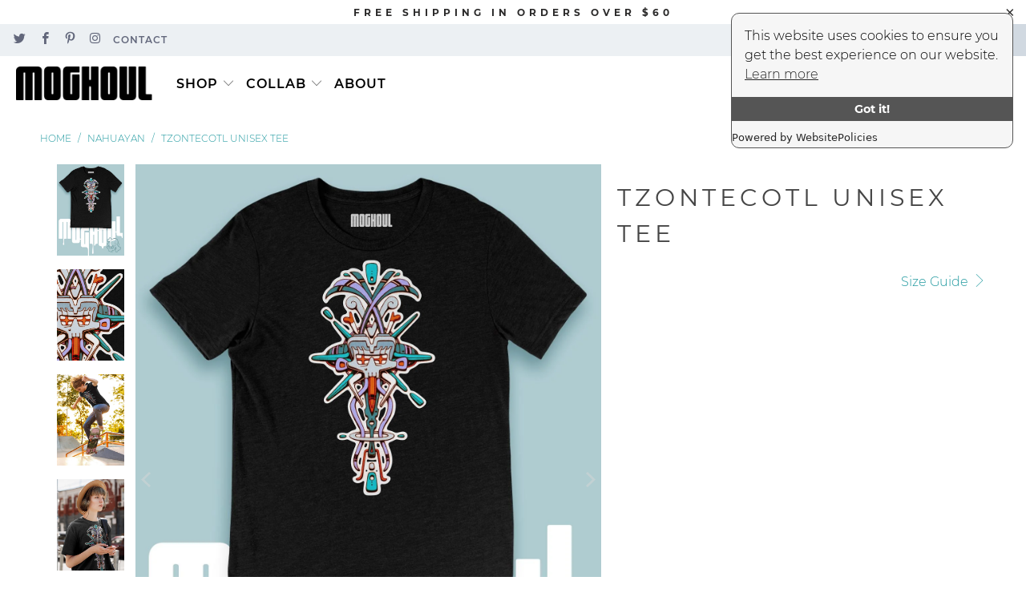

--- FILE ---
content_type: text/html; charset=utf-8
request_url: https://moghoul.com/collections/nahuayan/products/tzontecotl-ust
body_size: 37634
content:


 <!DOCTYPE html>
<html lang="en"> <head>
    
<script src="https://cdn.websitepolicies.io/lib/cookieconsent/1.0.3/cookieconsent.min.js" defer></script><script>window.addEventListener("load",function(){window.wpcc.init({"corners":"large","colors":{"popup":{"background":"#f6f6f6","text":"#000000","border":"#555555"},"button":{"background":"#555555","text":"#ffffff"}},"content":{"href":"https://www.websitepolicies.com/policies/view/mtlEBVtu"},"position":"top-right","border":"thin","padding":"none"})});</script> <meta charset="utf-8"> <meta http-equiv="cleartype" content="on"> <meta name="robots" content="index,follow"> <!-- Mobile Specific Metas --> <meta name="HandheldFriendly" content="True"> <meta name="MobileOptimized" content="320"> <meta name="viewport" content="width=device-width,initial-scale=1"> <meta name="theme-color" content="#ffffff"> <title>
      TZONTECOTL UNISEX TEE - moghoul</title> <meta name="description" content="Tzontecotl, the Nahua word for skull, is associated with a mask that submerged the wearer into the underworld. Inspired by the Pre-Columbian codexes, master illustrator G.M. Meave has beautifully reimagined the mysterious artifact."/> <!-- Preconnect Domains --> <link rel="preconnect" href="https://fonts.shopifycdn.com" /> <link rel="preconnect" href="https://cdn.shopify.com" /> <link rel="preconnect" href="https://v.shopify.com" /> <link rel="preconnect" href="https://cdn.shopifycloud.com" /> <link rel="preconnect" href="https://monorail-edge.shopifysvc.com"> <!-- fallback for browsers that don't support preconnect --> <link rel="dns-prefetch" href="https://fonts.shopifycdn.com" /> <link rel="dns-prefetch" href="https://cdn.shopify.com" /> <link rel="dns-prefetch" href="https://v.shopify.com" /> <link rel="dns-prefetch" href="https://cdn.shopifycloud.com" /> <link rel="dns-prefetch" href="https://monorail-edge.shopifysvc.com"> <link rel="preconnect" href="https://productreviews.shopifycdn.com" /> <link rel="dns-prefetch" href="https://productreviews.shopifycdn.com" /> <!-- Preload Assets --> <link rel="preload" href="//moghoul.com/cdn/shop/t/14/assets/fancybox.css?v=19278034316635137701626551212" as="style"> <link rel="preload" href="//moghoul.com/cdn/shop/t/14/assets/styles.css?v=166427147163903957931702262078" as="style"> <link rel="preload" href="//moghoul.com/cdn/shop/t/14/assets/jquery.min.js?v=81049236547974671631626551214" as="script"> <link rel="preload" href="//moghoul.com/cdn/shop/t/14/assets/vendors.js?v=128057267601354735931626551221" as="script"> <link rel="preload" href="//moghoul.com/cdn/shop/t/14/assets/sections.js?v=15659725722217104021626551238" as="script"> <link rel="preload" href="//moghoul.com/cdn/shop/t/14/assets/utilities.js?v=152526534875868668801626551496" as="script"> <link rel="preload" href="//moghoul.com/cdn/shop/t/14/assets/app.js?v=32852133673603630311626551238" as="script"> <!-- Stylesheet for Fancybox library --> <link href="//moghoul.com/cdn/shop/t/14/assets/fancybox.css?v=19278034316635137701626551212" rel="stylesheet" type="text/css" media="all" /> <!-- Stylesheets for Turbo --> <link href="//moghoul.com/cdn/shop/t/14/assets/styles.css?v=166427147163903957931702262078" rel="stylesheet" type="text/css" media="all" /> <script>
      window.lazySizesConfig = window.lazySizesConfig || {};

      lazySizesConfig.expand = 300;
      lazySizesConfig.loadHidden = false;

      /*! lazysizes - v5.2.2 - bgset plugin */
      !function(e,t){var a=function(){t(e.lazySizes),e.removeEventListener("lazyunveilread",a,!0)};t=t.bind(null,e,e.document),"object"==typeof module&&module.exports?t(require("lazysizes")):"function"==typeof define&&define.amd?define(["lazysizes"],t):e.lazySizes?a():e.addEventListener("lazyunveilread",a,!0)}(window,function(e,z,g){"use strict";var c,y,b,f,i,s,n,v,m;e.addEventListener&&(c=g.cfg,y=/\s+/g,b=/\s*\|\s+|\s+\|\s*/g,f=/^(.+?)(?:\s+\[\s*(.+?)\s*\])(?:\s+\[\s*(.+?)\s*\])?$/,i=/^\s*\(*\s*type\s*:\s*(.+?)\s*\)*\s*$/,s=/\(|\)|'/,n={contain:1,cover:1},v=function(e,t){var a;t&&((a=t.match(i))&&a[1]?e.setAttribute("type",a[1]):e.setAttribute("media",c.customMedia[t]||t))},m=function(e){var t,a,i,r;e.target._lazybgset&&(a=(t=e.target)._lazybgset,(i=t.currentSrc||t.src)&&((r=g.fire(a,"bgsetproxy",{src:i,useSrc:s.test(i)?JSON.stringify(i):i})).defaultPrevented||(a.style.backgroundImage="url("+r.detail.useSrc+")")),t._lazybgsetLoading&&(g.fire(a,"_lazyloaded",{},!1,!0),delete t._lazybgsetLoading))},addEventListener("lazybeforeunveil",function(e){var t,a,i,r,s,n,l,d,o,u;!e.defaultPrevented&&(t=e.target.getAttribute("data-bgset"))&&(o=e.target,(u=z.createElement("img")).alt="",u._lazybgsetLoading=!0,e.detail.firesLoad=!0,a=t,i=o,r=u,s=z.createElement("picture"),n=i.getAttribute(c.sizesAttr),l=i.getAttribute("data-ratio"),d=i.getAttribute("data-optimumx"),i._lazybgset&&i._lazybgset.parentNode==i&&i.removeChild(i._lazybgset),Object.defineProperty(r,"_lazybgset",{value:i,writable:!0}),Object.defineProperty(i,"_lazybgset",{value:s,writable:!0}),a=a.replace(y," ").split(b),s.style.display="none",r.className=c.lazyClass,1!=a.length||n||(n="auto"),a.forEach(function(e){var t,a=z.createElement("source");n&&"auto"!=n&&a.setAttribute("sizes",n),(t=e.match(f))?(a.setAttribute(c.srcsetAttr,t[1]),v(a,t[2]),v(a,t[3])):a.setAttribute(c.srcsetAttr,e),s.appendChild(a)}),n&&(r.setAttribute(c.sizesAttr,n),i.removeAttribute(c.sizesAttr),i.removeAttribute("sizes")),d&&r.setAttribute("data-optimumx",d),l&&r.setAttribute("data-ratio",l),s.appendChild(r),i.appendChild(s),setTimeout(function(){g.loader.unveil(u),g.rAF(function(){g.fire(u,"_lazyloaded",{},!0,!0),u.complete&&m({target:u})})}))}),z.addEventListener("load",m,!0),e.addEventListener("lazybeforesizes",function(e){var t,a,i,r;e.detail.instance==g&&e.target._lazybgset&&e.detail.dataAttr&&(t=e.target._lazybgset,i=t,r=(getComputedStyle(i)||{getPropertyValue:function(){}}).getPropertyValue("background-size"),!n[r]&&n[i.style.backgroundSize]&&(r=i.style.backgroundSize),n[a=r]&&(e.target._lazysizesParentFit=a,g.rAF(function(){e.target.setAttribute("data-parent-fit",a),e.target._lazysizesParentFit&&delete e.target._lazysizesParentFit})))},!0),z.documentElement.addEventListener("lazybeforesizes",function(e){var t,a;!e.defaultPrevented&&e.target._lazybgset&&e.detail.instance==g&&(e.detail.width=(t=e.target._lazybgset,a=g.gW(t,t.parentNode),(!t._lazysizesWidth||a>t._lazysizesWidth)&&(t._lazysizesWidth=a),t._lazysizesWidth))}))});

      /*! lazysizes - v5.2.2 */
      !function(e){var t=function(u,D,f){"use strict";var k,H;if(function(){var e;var t={lazyClass:"lazyload",loadedClass:"lazyloaded",loadingClass:"lazyloading",preloadClass:"lazypreload",errorClass:"lazyerror",autosizesClass:"lazyautosizes",srcAttr:"data-src",srcsetAttr:"data-srcset",sizesAttr:"data-sizes",minSize:40,customMedia:{},init:true,expFactor:1.5,hFac:.8,loadMode:2,loadHidden:true,ricTimeout:0,throttleDelay:125};H=u.lazySizesConfig||u.lazysizesConfig||{};for(e in t){if(!(e in H)){H[e]=t[e]}}}(),!D||!D.getElementsByClassName){return{init:function(){},cfg:H,noSupport:true}}var O=D.documentElement,a=u.HTMLPictureElement,P="addEventListener",$="getAttribute",q=u[P].bind(u),I=u.setTimeout,U=u.requestAnimationFrame||I,l=u.requestIdleCallback,j=/^picture$/i,r=["load","error","lazyincluded","_lazyloaded"],i={},G=Array.prototype.forEach,J=function(e,t){if(!i[t]){i[t]=new RegExp("(\\s|^)"+t+"(\\s|$)")}return i[t].test(e[$]("class")||"")&&i[t]},K=function(e,t){if(!J(e,t)){e.setAttribute("class",(e[$]("class")||"").trim()+" "+t)}},Q=function(e,t){var i;if(i=J(e,t)){e.setAttribute("class",(e[$]("class")||"").replace(i," "))}},V=function(t,i,e){var a=e?P:"removeEventListener";if(e){V(t,i)}r.forEach(function(e){t[a](e,i)})},X=function(e,t,i,a,r){var n=D.createEvent("Event");if(!i){i={}}i.instance=k;n.initEvent(t,!a,!r);n.detail=i;e.dispatchEvent(n);return n},Y=function(e,t){var i;if(!a&&(i=u.picturefill||H.pf)){if(t&&t.src&&!e[$]("srcset")){e.setAttribute("srcset",t.src)}i({reevaluate:true,elements:[e]})}else if(t&&t.src){e.src=t.src}},Z=function(e,t){return(getComputedStyle(e,null)||{})[t]},s=function(e,t,i){i=i||e.offsetWidth;while(i<H.minSize&&t&&!e._lazysizesWidth){i=t.offsetWidth;t=t.parentNode}return i},ee=function(){var i,a;var t=[];var r=[];var n=t;var s=function(){var e=n;n=t.length?r:t;i=true;a=false;while(e.length){e.shift()()}i=false};var e=function(e,t){if(i&&!t){e.apply(this,arguments)}else{n.push(e);if(!a){a=true;(D.hidden?I:U)(s)}}};e._lsFlush=s;return e}(),te=function(i,e){return e?function(){ee(i)}:function(){var e=this;var t=arguments;ee(function(){i.apply(e,t)})}},ie=function(e){var i;var a=0;var r=H.throttleDelay;var n=H.ricTimeout;var t=function(){i=false;a=f.now();e()};var s=l&&n>49?function(){l(t,{timeout:n});if(n!==H.ricTimeout){n=H.ricTimeout}}:te(function(){I(t)},true);return function(e){var t;if(e=e===true){n=33}if(i){return}i=true;t=r-(f.now()-a);if(t<0){t=0}if(e||t<9){s()}else{I(s,t)}}},ae=function(e){var t,i;var a=99;var r=function(){t=null;e()};var n=function(){var e=f.now()-i;if(e<a){I(n,a-e)}else{(l||r)(r)}};return function(){i=f.now();if(!t){t=I(n,a)}}},e=function(){var v,m,c,h,e;var y,z,g,p,C,b,A;var n=/^img$/i;var d=/^iframe$/i;var E="onscroll"in u&&!/(gle|ing)bot/.test(navigator.userAgent);var _=0;var w=0;var N=0;var M=-1;var x=function(e){N--;if(!e||N<0||!e.target){N=0}};var W=function(e){if(A==null){A=Z(D.body,"visibility")=="hidden"}return A||!(Z(e.parentNode,"visibility")=="hidden"&&Z(e,"visibility")=="hidden")};var S=function(e,t){var i;var a=e;var r=W(e);g-=t;b+=t;p-=t;C+=t;while(r&&(a=a.offsetParent)&&a!=D.body&&a!=O){r=(Z(a,"opacity")||1)>0;if(r&&Z(a,"overflow")!="visible"){i=a.getBoundingClientRect();r=C>i.left&&p<i.right&&b>i.top-1&&g<i.bottom+1}}return r};var t=function(){var e,t,i,a,r,n,s,l,o,u,f,c;var d=k.elements;if((h=H.loadMode)&&N<8&&(e=d.length)){t=0;M++;for(;t<e;t++){if(!d[t]||d[t]._lazyRace){continue}if(!E||k.prematureUnveil&&k.prematureUnveil(d[t])){R(d[t]);continue}if(!(l=d[t][$]("data-expand"))||!(n=l*1)){n=w}if(!u){u=!H.expand||H.expand<1?O.clientHeight>500&&O.clientWidth>500?500:370:H.expand;k._defEx=u;f=u*H.expFactor;c=H.hFac;A=null;if(w<f&&N<1&&M>2&&h>2&&!D.hidden){w=f;M=0}else if(h>1&&M>1&&N<6){w=u}else{w=_}}if(o!==n){y=innerWidth+n*c;z=innerHeight+n;s=n*-1;o=n}i=d[t].getBoundingClientRect();if((b=i.bottom)>=s&&(g=i.top)<=z&&(C=i.right)>=s*c&&(p=i.left)<=y&&(b||C||p||g)&&(H.loadHidden||W(d[t]))&&(m&&N<3&&!l&&(h<3||M<4)||S(d[t],n))){R(d[t]);r=true;if(N>9){break}}else if(!r&&m&&!a&&N<4&&M<4&&h>2&&(v[0]||H.preloadAfterLoad)&&(v[0]||!l&&(b||C||p||g||d[t][$](H.sizesAttr)!="auto"))){a=v[0]||d[t]}}if(a&&!r){R(a)}}};var i=ie(t);var B=function(e){var t=e.target;if(t._lazyCache){delete t._lazyCache;return}x(e);K(t,H.loadedClass);Q(t,H.loadingClass);V(t,L);X(t,"lazyloaded")};var a=te(B);var L=function(e){a({target:e.target})};var T=function(t,i){try{t.contentWindow.location.replace(i)}catch(e){t.src=i}};var F=function(e){var t;var i=e[$](H.srcsetAttr);if(t=H.customMedia[e[$]("data-media")||e[$]("media")]){e.setAttribute("media",t)}if(i){e.setAttribute("srcset",i)}};var s=te(function(t,e,i,a,r){var n,s,l,o,u,f;if(!(u=X(t,"lazybeforeunveil",e)).defaultPrevented){if(a){if(i){K(t,H.autosizesClass)}else{t.setAttribute("sizes",a)}}s=t[$](H.srcsetAttr);n=t[$](H.srcAttr);if(r){l=t.parentNode;o=l&&j.test(l.nodeName||"")}f=e.firesLoad||"src"in t&&(s||n||o);u={target:t};K(t,H.loadingClass);if(f){clearTimeout(c);c=I(x,2500);V(t,L,true)}if(o){G.call(l.getElementsByTagName("source"),F)}if(s){t.setAttribute("srcset",s)}else if(n&&!o){if(d.test(t.nodeName)){T(t,n)}else{t.src=n}}if(r&&(s||o)){Y(t,{src:n})}}if(t._lazyRace){delete t._lazyRace}Q(t,H.lazyClass);ee(function(){var e=t.complete&&t.naturalWidth>1;if(!f||e){if(e){K(t,"ls-is-cached")}B(u);t._lazyCache=true;I(function(){if("_lazyCache"in t){delete t._lazyCache}},9)}if(t.loading=="lazy"){N--}},true)});var R=function(e){if(e._lazyRace){return}var t;var i=n.test(e.nodeName);var a=i&&(e[$](H.sizesAttr)||e[$]("sizes"));var r=a=="auto";if((r||!m)&&i&&(e[$]("src")||e.srcset)&&!e.complete&&!J(e,H.errorClass)&&J(e,H.lazyClass)){return}t=X(e,"lazyunveilread").detail;if(r){re.updateElem(e,true,e.offsetWidth)}e._lazyRace=true;N++;s(e,t,r,a,i)};var r=ae(function(){H.loadMode=3;i()});var l=function(){if(H.loadMode==3){H.loadMode=2}r()};var o=function(){if(m){return}if(f.now()-e<999){I(o,999);return}m=true;H.loadMode=3;i();q("scroll",l,true)};return{_:function(){e=f.now();k.elements=D.getElementsByClassName(H.lazyClass);v=D.getElementsByClassName(H.lazyClass+" "+H.preloadClass);q("scroll",i,true);q("resize",i,true);q("pageshow",function(e){if(e.persisted){var t=D.querySelectorAll("."+H.loadingClass);if(t.length&&t.forEach){U(function(){t.forEach(function(e){if(e.complete){R(e)}})})}}});if(u.MutationObserver){new MutationObserver(i).observe(O,{childList:true,subtree:true,attributes:true})}else{O[P]("DOMNodeInserted",i,true);O[P]("DOMAttrModified",i,true);setInterval(i,999)}q("hashchange",i,true);["focus","mouseover","click","load","transitionend","animationend"].forEach(function(e){D[P](e,i,true)});if(/d$|^c/.test(D.readyState)){o()}else{q("load",o);D[P]("DOMContentLoaded",i);I(o,2e4)}if(k.elements.length){t();ee._lsFlush()}else{i()}},checkElems:i,unveil:R,_aLSL:l}}(),re=function(){var i;var n=te(function(e,t,i,a){var r,n,s;e._lazysizesWidth=a;a+="px";e.setAttribute("sizes",a);if(j.test(t.nodeName||"")){r=t.getElementsByTagName("source");for(n=0,s=r.length;n<s;n++){r[n].setAttribute("sizes",a)}}if(!i.detail.dataAttr){Y(e,i.detail)}});var a=function(e,t,i){var a;var r=e.parentNode;if(r){i=s(e,r,i);a=X(e,"lazybeforesizes",{width:i,dataAttr:!!t});if(!a.defaultPrevented){i=a.detail.width;if(i&&i!==e._lazysizesWidth){n(e,r,a,i)}}}};var e=function(){var e;var t=i.length;if(t){e=0;for(;e<t;e++){a(i[e])}}};var t=ae(e);return{_:function(){i=D.getElementsByClassName(H.autosizesClass);q("resize",t)},checkElems:t,updateElem:a}}(),t=function(){if(!t.i&&D.getElementsByClassName){t.i=true;re._();e._()}};return I(function(){H.init&&t()}),k={cfg:H,autoSizer:re,loader:e,init:t,uP:Y,aC:K,rC:Q,hC:J,fire:X,gW:s,rAF:ee}}(e,e.document,Date);e.lazySizes=t,"object"==typeof module&&module.exports&&(module.exports=t)}("undefined"!=typeof window?window:{});</script> <!-- Icons --> <link rel="shortcut icon" type="image/x-icon" href="//moghoul.com/cdn/shop/files/Favicon_180x180.png?v=1615330801"> <link rel="apple-touch-icon" href="//moghoul.com/cdn/shop/files/Favicon_180x180.png?v=1615330801"/> <link rel="apple-touch-icon" sizes="57x57" href="//moghoul.com/cdn/shop/files/Favicon_57x57.png?v=1615330801"/> <link rel="apple-touch-icon" sizes="60x60" href="//moghoul.com/cdn/shop/files/Favicon_60x60.png?v=1615330801"/> <link rel="apple-touch-icon" sizes="72x72" href="//moghoul.com/cdn/shop/files/Favicon_72x72.png?v=1615330801"/> <link rel="apple-touch-icon" sizes="76x76" href="//moghoul.com/cdn/shop/files/Favicon_76x76.png?v=1615330801"/> <link rel="apple-touch-icon" sizes="114x114" href="//moghoul.com/cdn/shop/files/Favicon_114x114.png?v=1615330801"/> <link rel="apple-touch-icon" sizes="180x180" href="//moghoul.com/cdn/shop/files/Favicon_180x180.png?v=1615330801"/> <link rel="apple-touch-icon" sizes="228x228" href="//moghoul.com/cdn/shop/files/Favicon_228x228.png?v=1615330801"/> <link rel="canonical" href="https://moghoul.com/products/tzontecotl-ust"/> <script src="//moghoul.com/cdn/shop/t/14/assets/jquery.min.js?v=81049236547974671631626551214" defer></script> <script type="text/javascript" src="/services/javascripts/currencies.js" data-no-instant></script> <script src="//moghoul.com/cdn/shop/t/14/assets/currencies.js?v=123947745901353827081626551211" defer></script> <script>
      window.Theme = window.Theme || {};
      window.Theme.version = '6.3.2';
      window.Theme.name = 'Turbo';</script>
    


    
<template id="price-ui"><span class="price " data-price></span><span class="compare-at-price" data-compare-at-price></span><span class="unit-pricing" data-unit-pricing></span></template> <template id="price-ui-badge"><div class="price-ui-badge__sticker"> <span class="price-ui-badge__sticker-text" data-badge></span></div></template> <template id="price-ui__price"><span class="money" data-price></span></template> <template id="price-ui__price-range"><span class="price-min" data-price-min><span class="money" data-price></span></span> - <span class="price-max" data-price-max><span class="money" data-price></span></span></template> <template id="price-ui__unit-pricing"><span class="unit-quantity" data-unit-quantity></span> | <span class="unit-price" data-unit-price><span class="money" data-price></span></span> / <span class="unit-measurement" data-unit-measurement></span></template> <template id="price-ui-badge__percent-savings-range">Save up to <span data-price-percent></span>%</template> <template id="price-ui-badge__percent-savings">Save <span data-price-percent></span>%</template> <template id="price-ui-badge__price-savings-range">Save up to <span class="money" data-price></span></template> <template id="price-ui-badge__price-savings">Save <span class="money" data-price></span></template> <template id="price-ui-badge__on-sale">Sale</template> <template id="price-ui-badge__sold-out">Sold out</template> <template id="price-ui-badge__in-stock">In stock</template> <script>
      
window.Shopify = window.Shopify || {};window.Shopify.theme_settings = {};
window.Currency = window.Currency || {};window.Shopify.routes = {};window.Shopify.theme_settings.display_tos_checkbox = false;window.Shopify.theme_settings.go_to_checkout = true;window.Shopify.theme_settings.cart_action = "ajax";window.Shopify.theme_settings.cart_shipping_calculator = false;window.Shopify.theme_settings.collection_swatches = true;window.Shopify.theme_settings.collection_secondary_image = false;


window.Currency.show_multiple_currencies = true;
window.Currency.shop_currency = "USD";
window.Currency.default_currency = "USD";
window.Currency.display_format = "money_with_currency_format";
window.Currency.money_format = "${{amount}} USD";
window.Currency.money_format_no_currency = "${{amount}}";
window.Currency.money_format_currency = "${{amount}} USD";
window.Currency.native_multi_currency = true;
window.Currency.iso_code = "USD";
window.Currency.symbol = "$";window.Shopify.theme_settings.display_inventory_left = false;window.Shopify.theme_settings.inventory_threshold = 10;window.Shopify.theme_settings.limit_quantity = false;window.Shopify.theme_settings.menu_position = "inline";window.Shopify.theme_settings.newsletter_popup = false;window.Shopify.theme_settings.newsletter_popup_days = "7";window.Shopify.theme_settings.newsletter_popup_mobile = false;window.Shopify.theme_settings.newsletter_popup_seconds = 8;window.Shopify.theme_settings.pagination_type = "infinite_scroll";window.Shopify.theme_settings.search_pagination_type = "infinite_scroll";window.Shopify.theme_settings.enable_shopify_review_comments = true;window.Shopify.theme_settings.enable_shopify_collection_badges = false;window.Shopify.theme_settings.quick_shop_thumbnail_position = "bottom-thumbnails";window.Shopify.theme_settings.product_form_style = "swatches";window.Shopify.theme_settings.sale_banner_enabled = true;window.Shopify.theme_settings.display_savings = true;window.Shopify.theme_settings.display_sold_out_price = false;window.Shopify.theme_settings.sold_out_text = "Sold Out";window.Shopify.theme_settings.free_text = "Free";window.Shopify.theme_settings.video_looping = false;window.Shopify.theme_settings.quick_shop_style = "inline";window.Shopify.theme_settings.hover_enabled = true;window.Shopify.routes.cart_url = "/cart";window.Shopify.routes.root_url = "/";window.Shopify.routes.search_url = "/search";window.Shopify.theme_settings.image_loading_style = "color";window.Shopify.theme_settings.search_option = "product,page,article";window.Shopify.theme_settings.search_items_to_display = 10;window.Shopify.theme_settings.enable_autocomplete = true;window.Shopify.theme_settings.page_dots_enabled = true;window.Shopify.theme_settings.slideshow_arrow_size = "light";window.Shopify.theme_settings.quick_shop_enabled = false;window.Shopify.translation =window.Shopify.translation || {};window.Shopify.translation.agree_to_terms_warning = "You must agree with the terms and conditions to checkout.";window.Shopify.translation.one_item_left = "item left";window.Shopify.translation.items_left_text = "items left";window.Shopify.translation.cart_savings_text = "Total Savings";window.Shopify.translation.cart_discount_text = "Discount";window.Shopify.translation.cart_subtotal_text = "Subtotal";window.Shopify.translation.cart_remove_text = "Remove";window.Shopify.translation.cart_free_text = "Free";window.Shopify.translation.newsletter_success_text = "Thank you for joining our mailing list!";window.Shopify.translation.notify_email = "Enter your email address...";window.Shopify.translation.notify_email_value = "Translation missing: en.contact.fields.email";window.Shopify.translation.notify_email_send = "Send";window.Shopify.translation.notify_message_first = "Please notify me when ";window.Shopify.translation.notify_message_last = " becomes available - ";window.Shopify.translation.notify_success_text = "Thanks! We will notify you when this product becomes available!";window.Shopify.translation.add_to_cart = "Add to Cart";window.Shopify.translation.coming_soon_text = "Coming Soon";window.Shopify.translation.sold_out_text = "Sold Out";window.Shopify.translation.sale_text = "Sale";window.Shopify.translation.savings_text = "You Save";window.Shopify.translation.from_text = "from";window.Shopify.translation.new_text = "New";window.Shopify.translation.pre_order_text = "Pre-Order";window.Shopify.translation.unavailable_text = "Unavailable";window.Shopify.translation.all_results = "View all results";window.Shopify.translation.no_results = "Sorry, no results!";window.Shopify.media_queries =window.Shopify.media_queries || {};window.Shopify.media_queries.small = window.matchMedia( "(max-width: 480px)" );window.Shopify.media_queries.medium = window.matchMedia( "(max-width: 798px)" );window.Shopify.media_queries.large = window.matchMedia( "(min-width: 799px)" );window.Shopify.media_queries.larger = window.matchMedia( "(min-width: 960px)" );window.Shopify.media_queries.xlarge = window.matchMedia( "(min-width: 1200px)" );window.Shopify.media_queries.ie10 = window.matchMedia( "all and (-ms-high-contrast: none), (-ms-high-contrast: active)" );window.Shopify.media_queries.tablet = window.matchMedia( "only screen and (min-width: 799px) and (max-width: 1024px)" );</script> <script src="//moghoul.com/cdn/shop/t/14/assets/vendors.js?v=128057267601354735931626551221" defer></script> <script src="//moghoul.com/cdn/shop/t/14/assets/sections.js?v=15659725722217104021626551238" defer></script> <script src="//moghoul.com/cdn/shop/t/14/assets/utilities.js?v=152526534875868668801626551496" defer></script> <script src="//moghoul.com/cdn/shop/t/14/assets/app.js?v=32852133673603630311626551238" defer></script> <script src="//moghoul.com/cdn/shop/t/14/assets/instantclick.min.js?v=20092422000980684151626551213" data-no-instant defer></script> <script data-no-instant>
        window.addEventListener('DOMContentLoaded', function() {

          function inIframe() {
            try {
              return window.self !== window.top;
            } catch (e) {
              return true;
            }
          }

          if (!inIframe()){
            InstantClick.on('change', function() {

              $('head script[src*="shopify"]').each(function() {
                var script = document.createElement('script');
                script.type = 'text/javascript';
                script.src = $(this).attr('src');

                $('body').append(script);
              });

              $('body').removeClass('fancybox-active');
              $.fancybox.destroy();

              InstantClick.init();

            });
          }
        });</script> <script></script>

    
<script>window.performance && window.performance.mark && window.performance.mark('shopify.content_for_header.start');</script><meta id="shopify-digital-wallet" name="shopify-digital-wallet" content="/24865865776/digital_wallets/dialog">
<meta name="shopify-checkout-api-token" content="9ab97862aa91a91363e265f9ade5fadc">
<meta id="in-context-paypal-metadata" data-shop-id="24865865776" data-venmo-supported="false" data-environment="production" data-locale="en_US" data-paypal-v4="true" data-currency="USD">
<link rel="alternate" type="application/json+oembed" href="https://moghoul.com/products/tzontecotl-ust.oembed">
<script async="async" src="/checkouts/internal/preloads.js?locale=en-US"></script>
<link rel="preconnect" href="https://shop.app" crossorigin="anonymous">
<script async="async" src="https://shop.app/checkouts/internal/preloads.js?locale=en-US&shop_id=24865865776" crossorigin="anonymous"></script>
<script id="apple-pay-shop-capabilities" type="application/json">{"shopId":24865865776,"countryCode":"CA","currencyCode":"USD","merchantCapabilities":["supports3DS"],"merchantId":"gid:\/\/shopify\/Shop\/24865865776","merchantName":"moghoul","requiredBillingContactFields":["postalAddress","email"],"requiredShippingContactFields":["postalAddress","email"],"shippingType":"shipping","supportedNetworks":["visa","masterCard","amex","discover","jcb"],"total":{"type":"pending","label":"moghoul","amount":"1.00"},"shopifyPaymentsEnabled":true,"supportsSubscriptions":true}</script>
<script id="shopify-features" type="application/json">{"accessToken":"9ab97862aa91a91363e265f9ade5fadc","betas":["rich-media-storefront-analytics"],"domain":"moghoul.com","predictiveSearch":true,"shopId":24865865776,"locale":"en"}</script>
<script>var Shopify = Shopify || {};
Shopify.shop = "moghoul-com.myshopify.com";
Shopify.locale = "en";
Shopify.currency = {"active":"USD","rate":"1.0"};
Shopify.country = "US";
Shopify.theme = {"name":"Turbo-florence - HC - Jul-17-2021","id":120410767408,"schema_name":"Turbo","schema_version":"6.3.2","theme_store_id":null,"role":"main"};
Shopify.theme.handle = "null";
Shopify.theme.style = {"id":null,"handle":null};
Shopify.cdnHost = "moghoul.com/cdn";
Shopify.routes = Shopify.routes || {};
Shopify.routes.root = "/";</script>
<script type="module">!function(o){(o.Shopify=o.Shopify||{}).modules=!0}(window);</script>
<script>!function(o){function n(){var o=[];function n(){o.push(Array.prototype.slice.apply(arguments))}return n.q=o,n}var t=o.Shopify=o.Shopify||{};t.loadFeatures=n(),t.autoloadFeatures=n()}(window);</script>
<script>
  window.ShopifyPay = window.ShopifyPay || {};
  window.ShopifyPay.apiHost = "shop.app\/pay";
  window.ShopifyPay.redirectState = null;
</script>
<script id="shop-js-analytics" type="application/json">{"pageType":"product"}</script>
<script defer="defer" async type="module" src="//moghoul.com/cdn/shopifycloud/shop-js/modules/v2/client.init-shop-cart-sync_IZsNAliE.en.esm.js"></script>
<script defer="defer" async type="module" src="//moghoul.com/cdn/shopifycloud/shop-js/modules/v2/chunk.common_0OUaOowp.esm.js"></script>
<script type="module">
  await import("//moghoul.com/cdn/shopifycloud/shop-js/modules/v2/client.init-shop-cart-sync_IZsNAliE.en.esm.js");
await import("//moghoul.com/cdn/shopifycloud/shop-js/modules/v2/chunk.common_0OUaOowp.esm.js");

  window.Shopify.SignInWithShop?.initShopCartSync?.({"fedCMEnabled":true,"windoidEnabled":true});

</script>
<script>
  window.Shopify = window.Shopify || {};
  if (!window.Shopify.featureAssets) window.Shopify.featureAssets = {};
  window.Shopify.featureAssets['shop-js'] = {"shop-cart-sync":["modules/v2/client.shop-cart-sync_DLOhI_0X.en.esm.js","modules/v2/chunk.common_0OUaOowp.esm.js"],"init-fed-cm":["modules/v2/client.init-fed-cm_C6YtU0w6.en.esm.js","modules/v2/chunk.common_0OUaOowp.esm.js"],"shop-button":["modules/v2/client.shop-button_BCMx7GTG.en.esm.js","modules/v2/chunk.common_0OUaOowp.esm.js"],"shop-cash-offers":["modules/v2/client.shop-cash-offers_BT26qb5j.en.esm.js","modules/v2/chunk.common_0OUaOowp.esm.js","modules/v2/chunk.modal_CGo_dVj3.esm.js"],"init-windoid":["modules/v2/client.init-windoid_B9PkRMql.en.esm.js","modules/v2/chunk.common_0OUaOowp.esm.js"],"init-shop-email-lookup-coordinator":["modules/v2/client.init-shop-email-lookup-coordinator_DZkqjsbU.en.esm.js","modules/v2/chunk.common_0OUaOowp.esm.js"],"shop-toast-manager":["modules/v2/client.shop-toast-manager_Di2EnuM7.en.esm.js","modules/v2/chunk.common_0OUaOowp.esm.js"],"shop-login-button":["modules/v2/client.shop-login-button_BtqW_SIO.en.esm.js","modules/v2/chunk.common_0OUaOowp.esm.js","modules/v2/chunk.modal_CGo_dVj3.esm.js"],"avatar":["modules/v2/client.avatar_BTnouDA3.en.esm.js"],"pay-button":["modules/v2/client.pay-button_CWa-C9R1.en.esm.js","modules/v2/chunk.common_0OUaOowp.esm.js"],"init-shop-cart-sync":["modules/v2/client.init-shop-cart-sync_IZsNAliE.en.esm.js","modules/v2/chunk.common_0OUaOowp.esm.js"],"init-customer-accounts":["modules/v2/client.init-customer-accounts_DenGwJTU.en.esm.js","modules/v2/client.shop-login-button_BtqW_SIO.en.esm.js","modules/v2/chunk.common_0OUaOowp.esm.js","modules/v2/chunk.modal_CGo_dVj3.esm.js"],"init-shop-for-new-customer-accounts":["modules/v2/client.init-shop-for-new-customer-accounts_JdHXxpS9.en.esm.js","modules/v2/client.shop-login-button_BtqW_SIO.en.esm.js","modules/v2/chunk.common_0OUaOowp.esm.js","modules/v2/chunk.modal_CGo_dVj3.esm.js"],"init-customer-accounts-sign-up":["modules/v2/client.init-customer-accounts-sign-up_D6__K_p8.en.esm.js","modules/v2/client.shop-login-button_BtqW_SIO.en.esm.js","modules/v2/chunk.common_0OUaOowp.esm.js","modules/v2/chunk.modal_CGo_dVj3.esm.js"],"checkout-modal":["modules/v2/client.checkout-modal_C_ZQDY6s.en.esm.js","modules/v2/chunk.common_0OUaOowp.esm.js","modules/v2/chunk.modal_CGo_dVj3.esm.js"],"shop-follow-button":["modules/v2/client.shop-follow-button_XetIsj8l.en.esm.js","modules/v2/chunk.common_0OUaOowp.esm.js","modules/v2/chunk.modal_CGo_dVj3.esm.js"],"lead-capture":["modules/v2/client.lead-capture_DvA72MRN.en.esm.js","modules/v2/chunk.common_0OUaOowp.esm.js","modules/v2/chunk.modal_CGo_dVj3.esm.js"],"shop-login":["modules/v2/client.shop-login_ClXNxyh6.en.esm.js","modules/v2/chunk.common_0OUaOowp.esm.js","modules/v2/chunk.modal_CGo_dVj3.esm.js"],"payment-terms":["modules/v2/client.payment-terms_CNlwjfZz.en.esm.js","modules/v2/chunk.common_0OUaOowp.esm.js","modules/v2/chunk.modal_CGo_dVj3.esm.js"]};
</script>
<script>(function() {
  var isLoaded = false;
  function asyncLoad() {
    if (isLoaded) return;
    isLoaded = true;
    var urls = ["https:\/\/static.klaviyo.com\/onsite\/js\/klaviyo.js?company_id=TKuzUa\u0026shop=moghoul-com.myshopify.com","\/\/cdn.shopify.com\/proxy\/ce0e849fcc8fe637c63e7b44c8e5b758c8ef3e47484e5f5b71c07b18fa703828\/static.cdn.printful.com\/static\/js\/external\/shopify-product-customizer.js?v=0.28\u0026shop=moghoul-com.myshopify.com\u0026sp-cache-control=cHVibGljLCBtYXgtYWdlPTkwMA"];
    for (var i = 0; i <urls.length; i++) {
      var s = document.createElement('script');
      s.type = 'text/javascript';
      s.async = true;
      s.src = urls[i];
      var x = document.getElementsByTagName('script')[0];
      x.parentNode.insertBefore(s, x);
    }
  };
  if(window.attachEvent) {
    window.attachEvent('onload', asyncLoad);
  } else {
    window.addEventListener('load', asyncLoad, false);
  }
})();</script>
<script id="__st">var __st={"a":24865865776,"offset":-28800,"reqid":"5871244d-bc9f-494e-997b-f47bd04b574a-1768523559","pageurl":"moghoul.com\/collections\/nahuayan\/products\/tzontecotl-ust","u":"a0db82636ae8","p":"product","rtyp":"product","rid":4704517390384};</script>
<script>window.ShopifyPaypalV4VisibilityTracking = true;</script>
<script id="form-persister">!function(){'use strict';const t='contact',e='new_comment',n=[[t,t],['blogs',e],['comments',e],[t,'customer']],o='password',r='form_key',c=['recaptcha-v3-token','g-recaptcha-response','h-captcha-response',o],s=()=>{try{return window.sessionStorage}catch{return}},i='__shopify_v',u=t=>t.elements[r],a=function(){const t=[...n].map((([t,e])=>`form[action*='/${t}']:not([data-nocaptcha='true']) input[name='form_type'][value='${e}']`)).join(',');var e;return e=t,()=>e?[...document.querySelectorAll(e)].map((t=>t.form)):[]}();function m(t){const e=u(t);a().includes(t)&&(!e||!e.value)&&function(t){try{if(!s())return;!function(t){const e=s();if(!e)return;const n=u(t);if(!n)return;const o=n.value;o&&e.removeItem(o)}(t);const e=Array.from(Array(32),(()=>Math.random().toString(36)[2])).join('');!function(t,e){u(t)||t.append(Object.assign(document.createElement('input'),{type:'hidden',name:r})),t.elements[r].value=e}(t,e),function(t,e){const n=s();if(!n)return;const r=[...t.querySelectorAll(`input[type='${o}']`)].map((({name:t})=>t)),u=[...c,...r],a={};for(const[o,c]of new FormData(t).entries())u.includes(o)||(a[o]=c);n.setItem(e,JSON.stringify({[i]:1,action:t.action,data:a}))}(t,e)}catch(e){console.error('failed to persist form',e)}}(t)}const f=t=>{if('true'===t.dataset.persistBound)return;const e=function(t,e){const n=function(t){return'function'==typeof t.submit?t.submit:HTMLFormElement.prototype.submit}(t).bind(t);return function(){let t;return()=>{t||(t=!0,(()=>{try{e(),n()}catch(t){(t=>{console.error('form submit failed',t)})(t)}})(),setTimeout((()=>t=!1),250))}}()}(t,(()=>{m(t)}));!function(t,e){if('function'==typeof t.submit&&'function'==typeof e)try{t.submit=e}catch{}}(t,e),t.addEventListener('submit',(t=>{t.preventDefault(),e()})),t.dataset.persistBound='true'};!function(){function t(t){const e=(t=>{const e=t.target;return e instanceof HTMLFormElement?e:e&&e.form})(t);e&&m(e)}document.addEventListener('submit',t),document.addEventListener('DOMContentLoaded',(()=>{const e=a();for(const t of e)f(t);var n;n=document.body,new window.MutationObserver((t=>{for(const e of t)if('childList'===e.type&&e.addedNodes.length)for(const t of e.addedNodes)1===t.nodeType&&'FORM'===t.tagName&&a().includes(t)&&f(t)})).observe(n,{childList:!0,subtree:!0,attributes:!1}),document.removeEventListener('submit',t)}))}()}();</script>
<script integrity="sha256-4kQ18oKyAcykRKYeNunJcIwy7WH5gtpwJnB7kiuLZ1E=" data-source-attribution="shopify.loadfeatures" defer="defer" src="//moghoul.com/cdn/shopifycloud/storefront/assets/storefront/load_feature-a0a9edcb.js" crossorigin="anonymous"></script>
<script crossorigin="anonymous" defer="defer" src="//moghoul.com/cdn/shopifycloud/storefront/assets/shopify_pay/storefront-65b4c6d7.js?v=20250812"></script>
<script data-source-attribution="shopify.dynamic_checkout.dynamic.init">var Shopify=Shopify||{};Shopify.PaymentButton=Shopify.PaymentButton||{isStorefrontPortableWallets:!0,init:function(){window.Shopify.PaymentButton.init=function(){};var t=document.createElement("script");t.src="https://moghoul.com/cdn/shopifycloud/portable-wallets/latest/portable-wallets.en.js",t.type="module",document.head.appendChild(t)}};
</script>
<script data-source-attribution="shopify.dynamic_checkout.buyer_consent">
  function portableWalletsHideBuyerConsent(e){var t=document.getElementById("shopify-buyer-consent"),n=document.getElementById("shopify-subscription-policy-button");t&&n&&(t.classList.add("hidden"),t.setAttribute("aria-hidden","true"),n.removeEventListener("click",e))}function portableWalletsShowBuyerConsent(e){var t=document.getElementById("shopify-buyer-consent"),n=document.getElementById("shopify-subscription-policy-button");t&&n&&(t.classList.remove("hidden"),t.removeAttribute("aria-hidden"),n.addEventListener("click",e))}window.Shopify?.PaymentButton&&(window.Shopify.PaymentButton.hideBuyerConsent=portableWalletsHideBuyerConsent,window.Shopify.PaymentButton.showBuyerConsent=portableWalletsShowBuyerConsent);
</script>
<script data-source-attribution="shopify.dynamic_checkout.cart.bootstrap">document.addEventListener("DOMContentLoaded",(function(){function t(){return document.querySelector("shopify-accelerated-checkout-cart, shopify-accelerated-checkout")}if(t())Shopify.PaymentButton.init();else{new MutationObserver((function(e,n){t()&&(Shopify.PaymentButton.init(),n.disconnect())})).observe(document.body,{childList:!0,subtree:!0})}}));
</script>
<link id="shopify-accelerated-checkout-styles" rel="stylesheet" media="screen" href="https://moghoul.com/cdn/shopifycloud/portable-wallets/latest/accelerated-checkout-backwards-compat.css" crossorigin="anonymous">
<style id="shopify-accelerated-checkout-cart">
        #shopify-buyer-consent {
  margin-top: 1em;
  display: inline-block;
  width: 100%;
}

#shopify-buyer-consent.hidden {
  display: none;
}

#shopify-subscription-policy-button {
  background: none;
  border: none;
  padding: 0;
  text-decoration: underline;
  font-size: inherit;
  cursor: pointer;
}

#shopify-subscription-policy-button::before {
  box-shadow: none;
}

      </style>

<script>window.performance && window.performance.mark && window.performance.mark('shopify.content_for_header.end');</script>

    

<meta name="author" content="moghoul">
<meta property="og:url" content="https://moghoul.com/products/tzontecotl-ust">
<meta property="og:site_name" content="moghoul"> <meta property="og:type" content="product"> <meta property="og:title" content="TZONTECOTL UNISEX TEE"> <meta property="og:image" content="https://moghoul.com/cdn/shop/products/MALE_d7830f24-07d9-4145-ac0e-fa77590d0e69_600x.jpg?v=1625658241"> <meta property="og:image:secure_url" content="https://moghoul.com/cdn/shop/products/MALE_d7830f24-07d9-4145-ac0e-fa77590d0e69_600x.jpg?v=1625658241"> <meta property="og:image:width" content="1400"> <meta property="og:image:height" content="1900"> <meta property="og:image" content="https://moghoul.com/cdn/shop/products/PRODUCT_40153fb0-f6ec-4011-8ab4-87b9816e7f71_600x.jpg?v=1625658241"> <meta property="og:image:secure_url" content="https://moghoul.com/cdn/shop/products/PRODUCT_40153fb0-f6ec-4011-8ab4-87b9816e7f71_600x.jpg?v=1625658241"> <meta property="og:image:width" content="1400"> <meta property="og:image:height" content="1900"> <meta property="og:image" content="https://moghoul.com/cdn/shop/products/DETAIL_4381222d-8ac5-4220-98f4-731d6e1b9123_600x.jpg?v=1625658241"> <meta property="og:image:secure_url" content="https://moghoul.com/cdn/shop/products/DETAIL_4381222d-8ac5-4220-98f4-731d6e1b9123_600x.jpg?v=1625658241"> <meta property="og:image:width" content="1400"> <meta property="og:image:height" content="1900"> <meta property="product:price:amount" content="38.00"> <meta property="product:price:currency" content="USD"> <meta property="og:description" content="Tzontecotl, the Nahua word for skull, is associated with a mask that submerged the wearer into the underworld. Inspired by the Pre-Columbian codexes, master illustrator G.M. Meave has beautifully reimagined the mysterious artifact."> <meta name="twitter:site" content="@MoghoulOfficial">

<meta name="twitter:card" content="summary"> <meta name="twitter:title" content="TZONTECOTL UNISEX TEE"> <meta name="twitter:description" content="

 Artwork 
 Garment 





Tzontecotl, the Nahua word for skull, is associated with a mask that submerged the wearer into the underworld. Inspired by the Pre-Columbian codexes, master illustrator G.M. Meave has beautifully reimagined the mysterious artifact.
Collections: G.M. Meave | Nahuayan | Ouroboros | Skulls




– Short sleeves t-shirt– Crewneck collar– Super soft pre-shrunk material– Lightweight fabric– Contemporary fit– Unisex sizing– Cotton + synthetic



"> <meta name="twitter:image" content="https://moghoul.com/cdn/shop/products/MALE_d7830f24-07d9-4145-ac0e-fa77590d0e69_240x.jpg?v=1625658241"> <meta name="twitter:image:width" content="240"> <meta name="twitter:image:height" content="240"> <meta name="twitter:image:alt" content="man modeling a Heather black unisex t-shirt featuring a front print of Tzontecotl, the Nahua word for skull, associated with a mask that submerged the wearer into the underworld. illustrated by G.M. Meave."> <link rel="prev" href="/collections/nahuayan/products/k%CA%BCawiil"> <link rel="next" href="/collections/nahuayan/products/tzontecotl-woman"><!-- BEGIN app block: shopify://apps/starapps-variant-image/blocks/starapps-via-embed/2a01d106-3d10-48e8-ba53-5cb971217ac4 -->





    
      
      
      
      
        <script src="https://cdn.starapps.studio/apps/via/moghoul-com/script-1754297318.js" async crossorigin="anonymous" data-theme-script="Turbo Florence"></script>
      
    

    

    
    
      <script src="https://cdn.shopify.com/extensions/019b8ded-e117-7ce2-a469-ec8f78d5408d/variant-image-automator-33/assets/store-front-error-tracking.js" via-js-type="error-tracking" defer></script>
    
    <script via-metafields>window.viaData = {
        limitOnProduct: null,
        viaStatus: null
      }
    </script>
<!-- END app block --><link href="https://monorail-edge.shopifysvc.com" rel="dns-prefetch">
<script>(function(){if ("sendBeacon" in navigator && "performance" in window) {try {var session_token_from_headers = performance.getEntriesByType('navigation')[0].serverTiming.find(x => x.name == '_s').description;} catch {var session_token_from_headers = undefined;}var session_cookie_matches = document.cookie.match(/_shopify_s=([^;]*)/);var session_token_from_cookie = session_cookie_matches && session_cookie_matches.length === 2 ? session_cookie_matches[1] : "";var session_token = session_token_from_headers || session_token_from_cookie || "";function handle_abandonment_event(e) {var entries = performance.getEntries().filter(function(entry) {return /monorail-edge.shopifysvc.com/.test(entry.name);});if (!window.abandonment_tracked && entries.length === 0) {window.abandonment_tracked = true;var currentMs = Date.now();var navigation_start = performance.timing.navigationStart;var payload = {shop_id: 24865865776,url: window.location.href,navigation_start,duration: currentMs - navigation_start,session_token,page_type: "product"};window.navigator.sendBeacon("https://monorail-edge.shopifysvc.com/v1/produce", JSON.stringify({schema_id: "online_store_buyer_site_abandonment/1.1",payload: payload,metadata: {event_created_at_ms: currentMs,event_sent_at_ms: currentMs}}));}}window.addEventListener('pagehide', handle_abandonment_event);}}());</script>
<script id="web-pixels-manager-setup">(function e(e,d,r,n,o){if(void 0===o&&(o={}),!Boolean(null===(a=null===(i=window.Shopify)||void 0===i?void 0:i.analytics)||void 0===a?void 0:a.replayQueue)){var i,a;window.Shopify=window.Shopify||{};var t=window.Shopify;t.analytics=t.analytics||{};var s=t.analytics;s.replayQueue=[],s.publish=function(e,d,r){return s.replayQueue.push([e,d,r]),!0};try{self.performance.mark("wpm:start")}catch(e){}var l=function(){var e={modern:/Edge?\/(1{2}[4-9]|1[2-9]\d|[2-9]\d{2}|\d{4,})\.\d+(\.\d+|)|Firefox\/(1{2}[4-9]|1[2-9]\d|[2-9]\d{2}|\d{4,})\.\d+(\.\d+|)|Chrom(ium|e)\/(9{2}|\d{3,})\.\d+(\.\d+|)|(Maci|X1{2}).+ Version\/(15\.\d+|(1[6-9]|[2-9]\d|\d{3,})\.\d+)([,.]\d+|)( \(\w+\)|)( Mobile\/\w+|) Safari\/|Chrome.+OPR\/(9{2}|\d{3,})\.\d+\.\d+|(CPU[ +]OS|iPhone[ +]OS|CPU[ +]iPhone|CPU IPhone OS|CPU iPad OS)[ +]+(15[._]\d+|(1[6-9]|[2-9]\d|\d{3,})[._]\d+)([._]\d+|)|Android:?[ /-](13[3-9]|1[4-9]\d|[2-9]\d{2}|\d{4,})(\.\d+|)(\.\d+|)|Android.+Firefox\/(13[5-9]|1[4-9]\d|[2-9]\d{2}|\d{4,})\.\d+(\.\d+|)|Android.+Chrom(ium|e)\/(13[3-9]|1[4-9]\d|[2-9]\d{2}|\d{4,})\.\d+(\.\d+|)|SamsungBrowser\/([2-9]\d|\d{3,})\.\d+/,legacy:/Edge?\/(1[6-9]|[2-9]\d|\d{3,})\.\d+(\.\d+|)|Firefox\/(5[4-9]|[6-9]\d|\d{3,})\.\d+(\.\d+|)|Chrom(ium|e)\/(5[1-9]|[6-9]\d|\d{3,})\.\d+(\.\d+|)([\d.]+$|.*Safari\/(?![\d.]+ Edge\/[\d.]+$))|(Maci|X1{2}).+ Version\/(10\.\d+|(1[1-9]|[2-9]\d|\d{3,})\.\d+)([,.]\d+|)( \(\w+\)|)( Mobile\/\w+|) Safari\/|Chrome.+OPR\/(3[89]|[4-9]\d|\d{3,})\.\d+\.\d+|(CPU[ +]OS|iPhone[ +]OS|CPU[ +]iPhone|CPU IPhone OS|CPU iPad OS)[ +]+(10[._]\d+|(1[1-9]|[2-9]\d|\d{3,})[._]\d+)([._]\d+|)|Android:?[ /-](13[3-9]|1[4-9]\d|[2-9]\d{2}|\d{4,})(\.\d+|)(\.\d+|)|Mobile Safari.+OPR\/([89]\d|\d{3,})\.\d+\.\d+|Android.+Firefox\/(13[5-9]|1[4-9]\d|[2-9]\d{2}|\d{4,})\.\d+(\.\d+|)|Android.+Chrom(ium|e)\/(13[3-9]|1[4-9]\d|[2-9]\d{2}|\d{4,})\.\d+(\.\d+|)|Android.+(UC? ?Browser|UCWEB|U3)[ /]?(15\.([5-9]|\d{2,})|(1[6-9]|[2-9]\d|\d{3,})\.\d+)\.\d+|SamsungBrowser\/(5\.\d+|([6-9]|\d{2,})\.\d+)|Android.+MQ{2}Browser\/(14(\.(9|\d{2,})|)|(1[5-9]|[2-9]\d|\d{3,})(\.\d+|))(\.\d+|)|K[Aa][Ii]OS\/(3\.\d+|([4-9]|\d{2,})\.\d+)(\.\d+|)/},d=e.modern,r=e.legacy,n=navigator.userAgent;return n.match(d)?"modern":n.match(r)?"legacy":"unknown"}(),u="modern"===l?"modern":"legacy",c=(null!=n?n:{modern:"",legacy:""})[u],f=function(e){return[e.baseUrl,"/wpm","/b",e.hashVersion,"modern"===e.buildTarget?"m":"l",".js"].join("")}({baseUrl:d,hashVersion:r,buildTarget:u}),m=function(e){var d=e.version,r=e.bundleTarget,n=e.surface,o=e.pageUrl,i=e.monorailEndpoint;return{emit:function(e){var a=e.status,t=e.errorMsg,s=(new Date).getTime(),l=JSON.stringify({metadata:{event_sent_at_ms:s},events:[{schema_id:"web_pixels_manager_load/3.1",payload:{version:d,bundle_target:r,page_url:o,status:a,surface:n,error_msg:t},metadata:{event_created_at_ms:s}}]});if(!i)return console&&console.warn&&console.warn("[Web Pixels Manager] No Monorail endpoint provided, skipping logging."),!1;try{return self.navigator.sendBeacon.bind(self.navigator)(i,l)}catch(e){}var u=new XMLHttpRequest;try{return u.open("POST",i,!0),u.setRequestHeader("Content-Type","text/plain"),u.send(l),!0}catch(e){return console&&console.warn&&console.warn("[Web Pixels Manager] Got an unhandled error while logging to Monorail."),!1}}}}({version:r,bundleTarget:l,surface:e.surface,pageUrl:self.location.href,monorailEndpoint:e.monorailEndpoint});try{o.browserTarget=l,function(e){var d=e.src,r=e.async,n=void 0===r||r,o=e.onload,i=e.onerror,a=e.sri,t=e.scriptDataAttributes,s=void 0===t?{}:t,l=document.createElement("script"),u=document.querySelector("head"),c=document.querySelector("body");if(l.async=n,l.src=d,a&&(l.integrity=a,l.crossOrigin="anonymous"),s)for(var f in s)if(Object.prototype.hasOwnProperty.call(s,f))try{l.dataset[f]=s[f]}catch(e){}if(o&&l.addEventListener("load",o),i&&l.addEventListener("error",i),u)u.appendChild(l);else{if(!c)throw new Error("Did not find a head or body element to append the script");c.appendChild(l)}}({src:f,async:!0,onload:function(){if(!function(){var e,d;return Boolean(null===(d=null===(e=window.Shopify)||void 0===e?void 0:e.analytics)||void 0===d?void 0:d.initialized)}()){var d=window.webPixelsManager.init(e)||void 0;if(d){var r=window.Shopify.analytics;r.replayQueue.forEach((function(e){var r=e[0],n=e[1],o=e[2];d.publishCustomEvent(r,n,o)})),r.replayQueue=[],r.publish=d.publishCustomEvent,r.visitor=d.visitor,r.initialized=!0}}},onerror:function(){return m.emit({status:"failed",errorMsg:"".concat(f," has failed to load")})},sri:function(e){var d=/^sha384-[A-Za-z0-9+/=]+$/;return"string"==typeof e&&d.test(e)}(c)?c:"",scriptDataAttributes:o}),m.emit({status:"loading"})}catch(e){m.emit({status:"failed",errorMsg:(null==e?void 0:e.message)||"Unknown error"})}}})({shopId: 24865865776,storefrontBaseUrl: "https://moghoul.com",extensionsBaseUrl: "https://extensions.shopifycdn.com/cdn/shopifycloud/web-pixels-manager",monorailEndpoint: "https://monorail-edge.shopifysvc.com/unstable/produce_batch",surface: "storefront-renderer",enabledBetaFlags: ["2dca8a86"],webPixelsConfigList: [{"id":"139886640","configuration":"{\"pixel_id\":\"937256543500974\",\"pixel_type\":\"facebook_pixel\",\"metaapp_system_user_token\":\"-\"}","eventPayloadVersion":"v1","runtimeContext":"OPEN","scriptVersion":"ca16bc87fe92b6042fbaa3acc2fbdaa6","type":"APP","apiClientId":2329312,"privacyPurposes":["ANALYTICS","MARKETING","SALE_OF_DATA"],"dataSharingAdjustments":{"protectedCustomerApprovalScopes":["read_customer_address","read_customer_email","read_customer_name","read_customer_personal_data","read_customer_phone"]}},{"id":"47251504","configuration":"{\"tagID\":\"2614039245321\"}","eventPayloadVersion":"v1","runtimeContext":"STRICT","scriptVersion":"18031546ee651571ed29edbe71a3550b","type":"APP","apiClientId":3009811,"privacyPurposes":["ANALYTICS","MARKETING","SALE_OF_DATA"],"dataSharingAdjustments":{"protectedCustomerApprovalScopes":["read_customer_address","read_customer_email","read_customer_name","read_customer_personal_data","read_customer_phone"]}},{"id":"shopify-app-pixel","configuration":"{}","eventPayloadVersion":"v1","runtimeContext":"STRICT","scriptVersion":"0450","apiClientId":"shopify-pixel","type":"APP","privacyPurposes":["ANALYTICS","MARKETING"]},{"id":"shopify-custom-pixel","eventPayloadVersion":"v1","runtimeContext":"LAX","scriptVersion":"0450","apiClientId":"shopify-pixel","type":"CUSTOM","privacyPurposes":["ANALYTICS","MARKETING"]}],isMerchantRequest: false,initData: {"shop":{"name":"moghoul","paymentSettings":{"currencyCode":"USD"},"myshopifyDomain":"moghoul-com.myshopify.com","countryCode":"CA","storefrontUrl":"https:\/\/moghoul.com"},"customer":null,"cart":null,"checkout":null,"productVariants":[{"price":{"amount":38.0,"currencyCode":"USD"},"product":{"title":"TZONTECOTL UNISEX TEE","vendor":"moghoul","id":"4704517390384","untranslatedTitle":"TZONTECOTL UNISEX TEE","url":"\/products\/tzontecotl-ust","type":"UNISEX T-SHIRTS"},"id":"32506813415472","image":{"src":"\/\/moghoul.com\/cdn\/shop\/products\/PRODUCT_40153fb0-f6ec-4011-8ab4-87b9816e7f71.jpg?v=1625658241"},"sku":"4345638_6505","title":"Nightfall \/ S","untranslatedTitle":"Nightfall \/ S"},{"price":{"amount":38.0,"currencyCode":"USD"},"product":{"title":"TZONTECOTL UNISEX TEE","vendor":"moghoul","id":"4704517390384","untranslatedTitle":"TZONTECOTL UNISEX TEE","url":"\/products\/tzontecotl-ust","type":"UNISEX T-SHIRTS"},"id":"32506813448240","image":{"src":"\/\/moghoul.com\/cdn\/shop\/products\/PRODUCT_40153fb0-f6ec-4011-8ab4-87b9816e7f71.jpg?v=1625658241"},"sku":"4345638_6506","title":"Nightfall \/ M","untranslatedTitle":"Nightfall \/ M"},{"price":{"amount":38.0,"currencyCode":"USD"},"product":{"title":"TZONTECOTL UNISEX TEE","vendor":"moghoul","id":"4704517390384","untranslatedTitle":"TZONTECOTL UNISEX TEE","url":"\/products\/tzontecotl-ust","type":"UNISEX T-SHIRTS"},"id":"32506813481008","image":{"src":"\/\/moghoul.com\/cdn\/shop\/products\/PRODUCT_40153fb0-f6ec-4011-8ab4-87b9816e7f71.jpg?v=1625658241"},"sku":"4345638_6507","title":"Nightfall \/ L","untranslatedTitle":"Nightfall \/ L"},{"price":{"amount":38.0,"currencyCode":"USD"},"product":{"title":"TZONTECOTL UNISEX TEE","vendor":"moghoul","id":"4704517390384","untranslatedTitle":"TZONTECOTL UNISEX TEE","url":"\/products\/tzontecotl-ust","type":"UNISEX T-SHIRTS"},"id":"32506813349936","image":{"src":"\/\/moghoul.com\/cdn\/shop\/products\/PRODUCT_40153fb0-f6ec-4011-8ab4-87b9816e7f71.jpg?v=1625658241"},"sku":"4345638_6504","title":"Nightfall \/ XS","untranslatedTitle":"Nightfall \/ XS"},{"price":{"amount":38.0,"currencyCode":"USD"},"product":{"title":"TZONTECOTL UNISEX TEE","vendor":"moghoul","id":"4704517390384","untranslatedTitle":"TZONTECOTL UNISEX TEE","url":"\/products\/tzontecotl-ust","type":"UNISEX T-SHIRTS"},"id":"32506813513776","image":{"src":"\/\/moghoul.com\/cdn\/shop\/products\/PRODUCT_40153fb0-f6ec-4011-8ab4-87b9816e7f71.jpg?v=1625658241"},"sku":"4345638_6508","title":"Nightfall \/ XL","untranslatedTitle":"Nightfall \/ XL"},{"price":{"amount":38.0,"currencyCode":"USD"},"product":{"title":"TZONTECOTL UNISEX TEE","vendor":"moghoul","id":"4704517390384","untranslatedTitle":"TZONTECOTL UNISEX TEE","url":"\/products\/tzontecotl-ust","type":"UNISEX T-SHIRTS"},"id":"32506813546544","image":{"src":"\/\/moghoul.com\/cdn\/shop\/products\/PRODUCT_40153fb0-f6ec-4011-8ab4-87b9816e7f71.jpg?v=1625658241"},"sku":"4345638_6509","title":"Nightfall \/ 2XL","untranslatedTitle":"Nightfall \/ 2XL"},{"price":{"amount":38.0,"currencyCode":"USD"},"product":{"title":"TZONTECOTL UNISEX TEE","vendor":"moghoul","id":"4704517390384","untranslatedTitle":"TZONTECOTL UNISEX TEE","url":"\/products\/tzontecotl-ust","type":"UNISEX T-SHIRTS"},"id":"32506813579312","image":{"src":"\/\/moghoul.com\/cdn\/shop\/products\/PRODUCT_40153fb0-f6ec-4011-8ab4-87b9816e7f71.jpg?v=1625658241"},"sku":"4345638_6510","title":"Nightfall \/ 3XL","untranslatedTitle":"Nightfall \/ 3XL"},{"price":{"amount":38.0,"currencyCode":"USD"},"product":{"title":"TZONTECOTL UNISEX TEE","vendor":"moghoul","id":"4704517390384","untranslatedTitle":"TZONTECOTL UNISEX TEE","url":"\/products\/tzontecotl-ust","type":"UNISEX T-SHIRTS"},"id":"32506813644848","image":{"src":"\/\/moghoul.com\/cdn\/shop\/products\/PRODUCT_773326cf-145e-4d2f-b486-5d01d65a1947.jpg?v=1625658241"},"sku":"4345638_6577","title":"Cadmium \/ S","untranslatedTitle":"Cadmium \/ S"},{"price":{"amount":38.0,"currencyCode":"USD"},"product":{"title":"TZONTECOTL UNISEX TEE","vendor":"moghoul","id":"4704517390384","untranslatedTitle":"TZONTECOTL UNISEX TEE","url":"\/products\/tzontecotl-ust","type":"UNISEX T-SHIRTS"},"id":"32506813677616","image":{"src":"\/\/moghoul.com\/cdn\/shop\/products\/PRODUCT_773326cf-145e-4d2f-b486-5d01d65a1947.jpg?v=1625658241"},"sku":"4345638_6578","title":"Cadmium \/ M","untranslatedTitle":"Cadmium \/ M"},{"price":{"amount":38.0,"currencyCode":"USD"},"product":{"title":"TZONTECOTL UNISEX TEE","vendor":"moghoul","id":"4704517390384","untranslatedTitle":"TZONTECOTL UNISEX TEE","url":"\/products\/tzontecotl-ust","type":"UNISEX T-SHIRTS"},"id":"32506813710384","image":{"src":"\/\/moghoul.com\/cdn\/shop\/products\/PRODUCT_773326cf-145e-4d2f-b486-5d01d65a1947.jpg?v=1625658241"},"sku":"4345638_6579","title":"Cadmium \/ L","untranslatedTitle":"Cadmium \/ L"},{"price":{"amount":38.0,"currencyCode":"USD"},"product":{"title":"TZONTECOTL UNISEX TEE","vendor":"moghoul","id":"4704517390384","untranslatedTitle":"TZONTECOTL UNISEX TEE","url":"\/products\/tzontecotl-ust","type":"UNISEX T-SHIRTS"},"id":"32506813743152","image":{"src":"\/\/moghoul.com\/cdn\/shop\/products\/PRODUCT_773326cf-145e-4d2f-b486-5d01d65a1947.jpg?v=1625658241"},"sku":"4345638_6580","title":"Cadmium \/ XL","untranslatedTitle":"Cadmium \/ XL"},{"price":{"amount":38.0,"currencyCode":"USD"},"product":{"title":"TZONTECOTL UNISEX TEE","vendor":"moghoul","id":"4704517390384","untranslatedTitle":"TZONTECOTL UNISEX TEE","url":"\/products\/tzontecotl-ust","type":"UNISEX T-SHIRTS"},"id":"32506813775920","image":{"src":"\/\/moghoul.com\/cdn\/shop\/products\/PRODUCT_773326cf-145e-4d2f-b486-5d01d65a1947.jpg?v=1625658241"},"sku":"4345638_6581","title":"Cadmium \/ 2XL","untranslatedTitle":"Cadmium \/ 2XL"},{"price":{"amount":38.0,"currencyCode":"USD"},"product":{"title":"TZONTECOTL UNISEX TEE","vendor":"moghoul","id":"4704517390384","untranslatedTitle":"TZONTECOTL UNISEX TEE","url":"\/products\/tzontecotl-ust","type":"UNISEX T-SHIRTS"},"id":"32506813808688","image":{"src":"\/\/moghoul.com\/cdn\/shop\/products\/PRODUCT_773326cf-145e-4d2f-b486-5d01d65a1947.jpg?v=1625658241"},"sku":"4345638_6582","title":"Cadmium \/ 3XL","untranslatedTitle":"Cadmium \/ 3XL"}],"purchasingCompany":null},},"https://moghoul.com/cdn","fcfee988w5aeb613cpc8e4bc33m6693e112",{"modern":"","legacy":""},{"shopId":"24865865776","storefrontBaseUrl":"https:\/\/moghoul.com","extensionBaseUrl":"https:\/\/extensions.shopifycdn.com\/cdn\/shopifycloud\/web-pixels-manager","surface":"storefront-renderer","enabledBetaFlags":"[\"2dca8a86\"]","isMerchantRequest":"false","hashVersion":"fcfee988w5aeb613cpc8e4bc33m6693e112","publish":"custom","events":"[[\"page_viewed\",{}],[\"product_viewed\",{\"productVariant\":{\"price\":{\"amount\":38.0,\"currencyCode\":\"USD\"},\"product\":{\"title\":\"TZONTECOTL UNISEX TEE\",\"vendor\":\"moghoul\",\"id\":\"4704517390384\",\"untranslatedTitle\":\"TZONTECOTL UNISEX TEE\",\"url\":\"\/products\/tzontecotl-ust\",\"type\":\"UNISEX T-SHIRTS\"},\"id\":\"32506813415472\",\"image\":{\"src\":\"\/\/moghoul.com\/cdn\/shop\/products\/PRODUCT_40153fb0-f6ec-4011-8ab4-87b9816e7f71.jpg?v=1625658241\"},\"sku\":\"4345638_6505\",\"title\":\"Nightfall \/ S\",\"untranslatedTitle\":\"Nightfall \/ S\"}}]]"});</script><script>
  window.ShopifyAnalytics = window.ShopifyAnalytics || {};
  window.ShopifyAnalytics.meta = window.ShopifyAnalytics.meta || {};
  window.ShopifyAnalytics.meta.currency = 'USD';
  var meta = {"product":{"id":4704517390384,"gid":"gid:\/\/shopify\/Product\/4704517390384","vendor":"moghoul","type":"UNISEX T-SHIRTS","handle":"tzontecotl-ust","variants":[{"id":32506813415472,"price":3800,"name":"TZONTECOTL UNISEX TEE - Nightfall \/ S","public_title":"Nightfall \/ S","sku":"4345638_6505"},{"id":32506813448240,"price":3800,"name":"TZONTECOTL UNISEX TEE - Nightfall \/ M","public_title":"Nightfall \/ M","sku":"4345638_6506"},{"id":32506813481008,"price":3800,"name":"TZONTECOTL UNISEX TEE - Nightfall \/ L","public_title":"Nightfall \/ L","sku":"4345638_6507"},{"id":32506813349936,"price":3800,"name":"TZONTECOTL UNISEX TEE - Nightfall \/ XS","public_title":"Nightfall \/ XS","sku":"4345638_6504"},{"id":32506813513776,"price":3800,"name":"TZONTECOTL UNISEX TEE - Nightfall \/ XL","public_title":"Nightfall \/ XL","sku":"4345638_6508"},{"id":32506813546544,"price":3800,"name":"TZONTECOTL UNISEX TEE - Nightfall \/ 2XL","public_title":"Nightfall \/ 2XL","sku":"4345638_6509"},{"id":32506813579312,"price":3800,"name":"TZONTECOTL UNISEX TEE - Nightfall \/ 3XL","public_title":"Nightfall \/ 3XL","sku":"4345638_6510"},{"id":32506813644848,"price":3800,"name":"TZONTECOTL UNISEX TEE - Cadmium \/ S","public_title":"Cadmium \/ S","sku":"4345638_6577"},{"id":32506813677616,"price":3800,"name":"TZONTECOTL UNISEX TEE - Cadmium \/ M","public_title":"Cadmium \/ M","sku":"4345638_6578"},{"id":32506813710384,"price":3800,"name":"TZONTECOTL UNISEX TEE - Cadmium \/ L","public_title":"Cadmium \/ L","sku":"4345638_6579"},{"id":32506813743152,"price":3800,"name":"TZONTECOTL UNISEX TEE - Cadmium \/ XL","public_title":"Cadmium \/ XL","sku":"4345638_6580"},{"id":32506813775920,"price":3800,"name":"TZONTECOTL UNISEX TEE - Cadmium \/ 2XL","public_title":"Cadmium \/ 2XL","sku":"4345638_6581"},{"id":32506813808688,"price":3800,"name":"TZONTECOTL UNISEX TEE - Cadmium \/ 3XL","public_title":"Cadmium \/ 3XL","sku":"4345638_6582"}],"remote":false},"page":{"pageType":"product","resourceType":"product","resourceId":4704517390384,"requestId":"5871244d-bc9f-494e-997b-f47bd04b574a-1768523559"}};
  for (var attr in meta) {
    window.ShopifyAnalytics.meta[attr] = meta[attr];
  }
</script>
<script class="analytics">
  (function () {
    var customDocumentWrite = function(content) {
      var jquery = null;

      if (window.jQuery) {
        jquery = window.jQuery;
      } else if (window.Checkout && window.Checkout.$) {
        jquery = window.Checkout.$;
      }

      if (jquery) {
        jquery('body').append(content);
      }
    };

    var hasLoggedConversion = function(token) {
      if (token) {
        return document.cookie.indexOf('loggedConversion=' + token) !== -1;
      }
      return false;
    }

    var setCookieIfConversion = function(token) {
      if (token) {
        var twoMonthsFromNow = new Date(Date.now());
        twoMonthsFromNow.setMonth(twoMonthsFromNow.getMonth() + 2);

        document.cookie = 'loggedConversion=' + token + '; expires=' + twoMonthsFromNow;
      }
    }

    var trekkie = window.ShopifyAnalytics.lib = window.trekkie = window.trekkie || [];
    if (trekkie.integrations) {
      return;
    }
    trekkie.methods = [
      'identify',
      'page',
      'ready',
      'track',
      'trackForm',
      'trackLink'
    ];
    trekkie.factory = function(method) {
      return function() {
        var args = Array.prototype.slice.call(arguments);
        args.unshift(method);
        trekkie.push(args);
        return trekkie;
      };
    };
    for (var i = 0; i < trekkie.methods.length; i++) {
      var key = trekkie.methods[i];
      trekkie[key] = trekkie.factory(key);
    }
    trekkie.load = function(config) {
      trekkie.config = config || {};
      trekkie.config.initialDocumentCookie = document.cookie;
      var first = document.getElementsByTagName('script')[0];
      var script = document.createElement('script');
      script.type = 'text/javascript';
      script.onerror = function(e) {
        var scriptFallback = document.createElement('script');
        scriptFallback.type = 'text/javascript';
        scriptFallback.onerror = function(error) {
                var Monorail = {
      produce: function produce(monorailDomain, schemaId, payload) {
        var currentMs = new Date().getTime();
        var event = {
          schema_id: schemaId,
          payload: payload,
          metadata: {
            event_created_at_ms: currentMs,
            event_sent_at_ms: currentMs
          }
        };
        return Monorail.sendRequest("https://" + monorailDomain + "/v1/produce", JSON.stringify(event));
      },
      sendRequest: function sendRequest(endpointUrl, payload) {
        // Try the sendBeacon API
        if (window && window.navigator && typeof window.navigator.sendBeacon === 'function' && typeof window.Blob === 'function' && !Monorail.isIos12()) {
          var blobData = new window.Blob([payload], {
            type: 'text/plain'
          });

          if (window.navigator.sendBeacon(endpointUrl, blobData)) {
            return true;
          } // sendBeacon was not successful

        } // XHR beacon

        var xhr = new XMLHttpRequest();

        try {
          xhr.open('POST', endpointUrl);
          xhr.setRequestHeader('Content-Type', 'text/plain');
          xhr.send(payload);
        } catch (e) {
          console.log(e);
        }

        return false;
      },
      isIos12: function isIos12() {
        return window.navigator.userAgent.lastIndexOf('iPhone; CPU iPhone OS 12_') !== -1 || window.navigator.userAgent.lastIndexOf('iPad; CPU OS 12_') !== -1;
      }
    };
    Monorail.produce('monorail-edge.shopifysvc.com',
      'trekkie_storefront_load_errors/1.1',
      {shop_id: 24865865776,
      theme_id: 120410767408,
      app_name: "storefront",
      context_url: window.location.href,
      source_url: "//moghoul.com/cdn/s/trekkie.storefront.cd680fe47e6c39ca5d5df5f0a32d569bc48c0f27.min.js"});

        };
        scriptFallback.async = true;
        scriptFallback.src = '//moghoul.com/cdn/s/trekkie.storefront.cd680fe47e6c39ca5d5df5f0a32d569bc48c0f27.min.js';
        first.parentNode.insertBefore(scriptFallback, first);
      };
      script.async = true;
      script.src = '//moghoul.com/cdn/s/trekkie.storefront.cd680fe47e6c39ca5d5df5f0a32d569bc48c0f27.min.js';
      first.parentNode.insertBefore(script, first);
    };
    trekkie.load(
      {"Trekkie":{"appName":"storefront","development":false,"defaultAttributes":{"shopId":24865865776,"isMerchantRequest":null,"themeId":120410767408,"themeCityHash":"9979567940501445133","contentLanguage":"en","currency":"USD","eventMetadataId":"6aa338ac-e729-4fc5-b869-78563e4b2426"},"isServerSideCookieWritingEnabled":true,"monorailRegion":"shop_domain","enabledBetaFlags":["65f19447"]},"Session Attribution":{},"S2S":{"facebookCapiEnabled":true,"source":"trekkie-storefront-renderer","apiClientId":580111}}
    );

    var loaded = false;
    trekkie.ready(function() {
      if (loaded) return;
      loaded = true;

      window.ShopifyAnalytics.lib = window.trekkie;

      var originalDocumentWrite = document.write;
      document.write = customDocumentWrite;
      try { window.ShopifyAnalytics.merchantGoogleAnalytics.call(this); } catch(error) {};
      document.write = originalDocumentWrite;

      window.ShopifyAnalytics.lib.page(null,{"pageType":"product","resourceType":"product","resourceId":4704517390384,"requestId":"5871244d-bc9f-494e-997b-f47bd04b574a-1768523559","shopifyEmitted":true});

      var match = window.location.pathname.match(/checkouts\/(.+)\/(thank_you|post_purchase)/)
      var token = match? match[1]: undefined;
      if (!hasLoggedConversion(token)) {
        setCookieIfConversion(token);
        window.ShopifyAnalytics.lib.track("Viewed Product",{"currency":"USD","variantId":32506813415472,"productId":4704517390384,"productGid":"gid:\/\/shopify\/Product\/4704517390384","name":"TZONTECOTL UNISEX TEE - Nightfall \/ S","price":"38.00","sku":"4345638_6505","brand":"moghoul","variant":"Nightfall \/ S","category":"UNISEX T-SHIRTS","nonInteraction":true,"remote":false},undefined,undefined,{"shopifyEmitted":true});
      window.ShopifyAnalytics.lib.track("monorail:\/\/trekkie_storefront_viewed_product\/1.1",{"currency":"USD","variantId":32506813415472,"productId":4704517390384,"productGid":"gid:\/\/shopify\/Product\/4704517390384","name":"TZONTECOTL UNISEX TEE - Nightfall \/ S","price":"38.00","sku":"4345638_6505","brand":"moghoul","variant":"Nightfall \/ S","category":"UNISEX T-SHIRTS","nonInteraction":true,"remote":false,"referer":"https:\/\/moghoul.com\/collections\/nahuayan\/products\/tzontecotl-ust"});
      }
    });


        var eventsListenerScript = document.createElement('script');
        eventsListenerScript.async = true;
        eventsListenerScript.src = "//moghoul.com/cdn/shopifycloud/storefront/assets/shop_events_listener-3da45d37.js";
        document.getElementsByTagName('head')[0].appendChild(eventsListenerScript);

})();</script>
<script
  defer
  src="https://moghoul.com/cdn/shopifycloud/perf-kit/shopify-perf-kit-3.0.3.min.js"
  data-application="storefront-renderer"
  data-shop-id="24865865776"
  data-render-region="gcp-us-central1"
  data-page-type="product"
  data-theme-instance-id="120410767408"
  data-theme-name="Turbo"
  data-theme-version="6.3.2"
  data-monorail-region="shop_domain"
  data-resource-timing-sampling-rate="10"
  data-shs="true"
  data-shs-beacon="true"
  data-shs-export-with-fetch="true"
  data-shs-logs-sample-rate="1"
  data-shs-beacon-endpoint="https://moghoul.com/api/collect"
></script>
</head> <noscript> <style>
      .product_section .product_form,
      .product_gallery {
        opacity: 1;
      }

      .multi_select,
      form .select {
        display: block !important;
      }

      .image-element__wrap {
        display: none;
      }</style></noscript> <body class="product"
        data-money-format="${{amount}} USD"
        data-shop-currency="USD"
        data-shop-url="https://moghoul.com"> <div id="shopify-section-header" class="shopify-section shopify-section--header"><script
  type="application/json"
  data-section-type="header"
  data-section-id="header"
>
</script>



<script type="application/ld+json">
  {
    "@context": "http://schema.org",
    "@type": "Organization",
    "name": "moghoul",
    
      
      "logo": "https://moghoul.com/cdn/shop/files/Logo_menu4_425x.png?v=1613756244",
    
    "sameAs": [
      "https://twitter.com/MoghoulOfficial",
      "https://www.facebook.com/MoghoulOfficial",
      "https://www.pinterest.com/moghoulofficial",
      "https://www.instagram.com/moghoul_ig/",
      "",
      "",
      "",
      ""
    ],
    "url": "https://moghoul.com"
  }
</script>




<header id="header" class="mobile_nav-fixed--true"> <div class="promo-banner"> <div class="promo-banner__content"> <p><strong>FREE SHIPPING IN ORDERS OVER $60</strong></p></div> <div class="promo-banner__close"></div></div> <div class="top-bar"> <a class="mobile_nav dropdown_link" data-dropdown-rel="mobile_menu" data-no-instant="true"> <div> <span></span> <span></span> <span></span> <span></span></div> <span class="menu_title">Menu</span></a> <a href="/" title="moghoul" class="mobile_logo logo"> <img src="//moghoul.com/cdn/shop/files/Logo_menu4_410x.png?v=1613756244" alt="moghoul" /></a> <div class="top-bar--right"> <a href="/search" class="icon-search dropdown_link" title="Search" data-dropdown-rel="search"></a> <div class="cart-container"> <a href="/cart" class="icon-bag mini_cart dropdown_link" title="Cart" data-no-instant> <span class="cart_count">0</span></a></div></div></div> <div class="dropdown_container" data-dropdown="search"> <div class="dropdown" data-autocomplete-true> <form action="/search" class="header_search_form"> <input type="hidden" name="type" value="product,page,article" /> <span class="icon-search search-submit"></span> <input type="text" name="q" placeholder="Search" autocapitalize="off" autocomplete="off" autocorrect="off" class="search-terms" /></form></div></div> <div class="dropdown_container" data-dropdown="mobile_menu"> <div class="dropdown"> <ul class="menu" id="mobile_menu"> <li data-mobile-dropdown-rel="shop"> <a data-no-instant href="#" class="parent-link--false">
            SHOP</a></li> <li data-mobile-dropdown-rel="collab"> <a data-no-instant href="#" class="parent-link--false">
            COLLAB</a></li> <li data-mobile-dropdown-rel="about"> <a data-no-instant href="/pages/page-details" class="parent-link--true">
            ABOUT</a></li> <li> <a data-no-instant href="/pages/contact-us" class="parent-link--true">
          CONTACT</a></li> <li data-no-instant> <a href="/account/login" id="customer_login_link">Login</a></li> <li data-mobile-dropdown-rel="catalog-no-link" class="sublink" data-currency-converter> <a data-mobile-dropdown-rel="catalog-no-link" class="parent-link--false"><span class="currency-code">USD</span><span class="right icon-down-arrow"></span></a> <ul class="mobile-menu__disclosure disclosure-text-style-uppercase"> <li class="disclosure-list__item disclosure-list__item--current"> <button type="submit" class="disclosure__button" name="currency_code" value="USD">
            USD</button></li> <li class="disclosure-list__item disclosure-list__item--current"> <button type="submit" class="disclosure__button" name="currency_code" value="AUD">
            AUD</button></li> <li class="disclosure-list__item disclosure-list__item--current"> <button type="submit" class="disclosure__button" name="currency_code" value="CAD">
            CAD</button></li> <li class="disclosure-list__item disclosure-list__item--current"> <button type="submit" class="disclosure__button" name="currency_code" value="GBP">
            GBP</button></li> <li class="disclosure-list__item disclosure-list__item--current"> <button type="submit" class="disclosure__button" name="currency_code" value="EUR">
            EUR</button></li> <li class="disclosure-list__item disclosure-list__item--current"> <button type="submit" class="disclosure__button" name="currency_code" value="JPY">
            JPY</button></li> <li class="disclosure-list__item disclosure-list__item--current"> <button type="submit" class="disclosure__button" name="currency_code" value="MXN">
            MXN</button></li></ul></li></ul></div></div>
</header>





<header class="feature_image  search-enabled--true"> <div class="header  header-fixed--true header-background--solid"> <div class="promo-banner"> <div class="promo-banner__content"> <p><strong>FREE SHIPPING IN ORDERS OVER $60</strong></p></div> <div class="promo-banner__close"></div></div> <div class="top-bar"> <ul class="social_icons"> <li><a href="https://twitter.com/MoghoulOfficial" title="moghoul on Twitter" rel="me" target="_blank" class="icon-twitter"></a></li> <li><a href="https://www.facebook.com/MoghoulOfficial" title="moghoul on Facebook" rel="me" target="_blank" class="icon-facebook"></a></li> <li><a href="https://www.pinterest.com/moghoulofficial" title="moghoul on Pinterest" rel="me" target="_blank" class="icon-pinterest"></a></li> <li><a href="https://www.instagram.com/moghoul_ig/" title="moghoul on Instagram" rel="me" target="_blank" class="icon-instagram"></a></li>
  

  

  

  

  
</ul> <ul class="menu"> <li> <a href="/pages/contact-us">CONTACT</a></li></ul> <div class="top-bar--right-menu"> <ul class="menu"> <li class="localization-wrap">
              
<form method="post" action="/localization" id="header__selector-form" accept-charset="UTF-8" class="selectors-form" enctype="multipart/form-data"><input type="hidden" name="form_type" value="localization" /><input type="hidden" name="utf8" value="✓" /><input type="hidden" name="_method" value="put" /><input type="hidden" name="return_to" value="/collections/nahuayan/products/tzontecotl-ust" /><div class="localization header-menu__disclosure"> <div class="selectors-form__wrap"> <div class="selectors-form__item selectors-form__currency" value="USD" data-currency-converter data-default-shop-currency="USD"> <h2 class="hidden" id="currency-heading">
          Currency</h2> <div class="disclosure disclosure--currency disclosure-text-style-uppercase" data-disclosure data-disclosure-currency> <button type="button" class="disclosure__toggle disclosure__toggle--currency" aria-expanded="false" aria-controls="currency-list" aria-describedby="currency-heading" data-disclosure-toggle> <span class="currency-code">USD</span> <span class="icon-down-arrow"></span></button> <div class="disclosure__list-wrap"> <ul id="currency-list" class="disclosure-list" data-disclosure-list data-default-shop-currency="USD" data-currency-converter> <li class="disclosure-list__item disclosure-list__item--current"> <button class="disclosure__button" name="currency_code" value="USD">
                    USD</button></li> <li class="disclosure-list__item "> <button class="disclosure__button" name="currency_code" value="AUD">
                    AUD</button></li> <li class="disclosure-list__item "> <button class="disclosure__button" name="currency_code" value="CAD">
                    CAD</button></li> <li class="disclosure-list__item "> <button class="disclosure__button" name="currency_code" value="GBP">
                    GBP</button></li> <li class="disclosure-list__item "> <button class="disclosure__button" name="currency_code" value="EUR">
                    EUR</button></li> <li class="disclosure-list__item "> <button class="disclosure__button" name="currency_code" value="JPY">
                    JPY</button></li> <li class="disclosure-list__item "> <button class="disclosure__button" name="currency_code" value="MXN">
                    MXN</button></li></ul></div></div></div></div>
</div></form></li> <li> <a href="/account" class="icon-user" title="My Account "> <span>Login</span></a></li></ul> <div class="cart-container"> <a href="/cart" class="icon-bag mini_cart dropdown_link" data-no-instant> <span class="cart_count">0</span></a> <div class="tos_warning cart_content animated fadeIn"> <div class="js-empty-cart__message "> <p class="empty_cart">Your Cart is Empty</p></div> <form action="/cart"
                      method="post"
                      class="hidden"
                      data-total-discount="0"
                      data-money-format="${{amount}}"
                      data-shop-currency="USD"
                      data-shop-name="moghoul"
                      data-cart-form="mini-cart"> <a class="cart_content__continue-shopping secondary_button">
                    Continue Shopping</a> <ul class="cart_items js-cart_items"></ul> <ul> <li class="cart_discounts js-cart_discounts sale"></li> <li class="cart_subtotal js-cart_subtotal"> <span class="right"> <span class="money">
                          


  $0.00 USD</span></span> <span>Subtotal</span></li> <li class="cart_savings sale js-cart_savings"></li> <li> <button type="submit" name="checkout" class="global-button global-button--primary add_to_cart" data-minicart-checkout-button><span class="icon-lock"></span>Checkout</button></li></ul></form></div></div></div></div> <div class="main-nav__wrapper"> <div class="main-nav menu-position--inline logo-alignment--left logo-position--left search-enabled--true" > <div class="header__logo logo--image"> <a href="/" title="moghoul"> <img src="//moghoul.com/cdn/shop/files/Logo_menu4_410x.png?v=1613756244" class="primary_logo lazyload" alt="moghoul" /></a></div> <div class="nav nav--combined"> <ul class="menu align_left"> <li><a href="#" class=" url-deadlink  top_link " data-dropdown-rel="shop">SHOP</a></li> <li><a href="#" class=" url-deadlink  top_link " data-dropdown-rel="collab">COLLAB</a></li> <li><a href="/pages/page-details" class="   top_link " data-dropdown-rel="about">ABOUT</a></li></ul></div> <div class="search-container" data-autocomplete-true> <form action="/search" class="search__form"> <input type="hidden" name="type" value="product,page,article" /> <span class="icon-search search-submit"></span> <input type="text" name="q" placeholder="Search" value="" autocapitalize="off" autocomplete="off" autocorrect="off" /></form> <div class="search-link"> <a href="/search" class="icon-search dropdown_link" title="Search" data-dropdown-rel="search"></a></div></div> <div class="dropdown_container" data-dropdown="search"> <div class="dropdown" data-autocomplete-true> <form action="/search" class="header_search_form"> <input type="hidden" name="type" value="product,page,article" /> <span class="icon-search search-submit"></span> <input type="text" name="q" placeholder="Search" autocapitalize="off" autocomplete="off" autocorrect="off" class="search-terms" /></form></div></div></div></div></div>
</header>

<style>
  div.header__logo,
  div.header__logo img,
  div.header__logo span,
  .sticky_nav .menu-position--block .header__logo {
    max-width: 200px;
  }
</style>

</div> <div class="mega-menu-container"> <div id="shopify-section-mega-menu-1" class="shopify-section shopify-section--mega-menu"><script
  type="application/json"
  data-section-type="mega-menu-1"
  data-section-id="mega-menu-1"
>
</script> <div class="dropdown_container mega-menu mega-menu-1" data-dropdown="shop"> <div class="dropdown menu"> <div class="dropdown_content "> <div class="dropdown_column" > <div class="mega-menu__richtext"></div> <div class="dropdown_column__menu"> <ul class="dropdown_title"> <li> <a href="#">MAN</a></li></ul> <ul> <li> <a href="/collections/man-t-shirt">T-SHIRTS</a></li> <li> <a href="/collections/man-hoodie">HOODIES</a></li></ul></div> <div class="mega-menu__richtext"></div></div> <div class="dropdown_column" > <div class="mega-menu__richtext"></div> <div class="dropdown_column__menu"> <ul class="dropdown_title"> <li> <a href="#">WOMAN</a></li></ul> <ul> <li> <a href="/collections/woman-t-shirt">T-SHIRTS</a></li> <li> <a href="/collections/woman-hoodie">HOODIES</a></li> <li> <a href="/collections/woman-leggings">LEGGINGS</a></li></ul></div> <div class="mega-menu__richtext"></div></div> <div class="dropdown_column" > <div class="mega-menu__richtext"></div> <div class="dropdown_column__menu"> <ul class="dropdown_title"> <li> <a >ACCESSORIES</a></li></ul> <ul> <li> <a href="/collections/accessories-hats">HATS</a></li> <li> <a href="/pages/phone-cases">PHONE CASES</a></li></ul></div> <div class="mega-menu__richtext"></div></div> <div class="dropdown_column" > <div class="mega-menu__richtext"></div> <div class="dropdown_column__menu"> <ul class="dropdown_title"> <li> <a >BY ARTIST</a></li></ul> <ul> <li> <a href="/collections/aiken-lao">AIKEN LAO</a></li> <li> <a href="/collections/chairman-ting">CHAIRMAN TING</a></li> <li> <a href="/collections/g-m-meave">G.M. MEAVE</a></li> <li> <a href="/collections/jazmo">JAZMO HANKINS</a></li> <li> <a href="/collections/sasha">SASHA SIDOROVICH</a></li> <li> <a href="/collections/topo">TOPO</a></li></ul></div> <div class="mega-menu__richtext"></div></div> <div class="dropdown_column" > <div class="mega-menu__richtext"></div> <div class="mega-menu__richtext"></div></div></div></div></div> <ul class="mobile-mega-menu hidden" data-mobile-dropdown="shop"> <div> <li class="mobile-mega-menu_block mega-menu__richtext"></li> <li class="mobile-mega-menu_block sublink"> <a data-no-instant href="#" class="parent-link--false">
                MAN <span class="right icon-down-arrow"></span></a> <ul> <li> <a href="/collections/man-t-shirt">T-SHIRTS</a></li> <li> <a href="/collections/man-hoodie">HOODIES</a></li></ul></li> <li class="mobile-mega-menu_block"></li></div> <div> <li class="mobile-mega-menu_block mega-menu__richtext"></li> <li class="mobile-mega-menu_block sublink"> <a data-no-instant href="#" class="parent-link--false">
                WOMAN <span class="right icon-down-arrow"></span></a> <ul> <li> <a href="/collections/woman-t-shirt">T-SHIRTS</a></li> <li> <a href="/collections/woman-hoodie">HOODIES</a></li> <li> <a href="/collections/woman-leggings">LEGGINGS</a></li></ul></li> <li class="mobile-mega-menu_block"></li></div> <div> <li class="mobile-mega-menu_block mega-menu__richtext"></li> <li class="mobile-mega-menu_block sublink"> <a data-no-instant href="" class="parent-link--false">
                ACCESSORIES <span class="right icon-down-arrow"></span></a> <ul> <li> <a href="/collections/accessories-hats">HATS</a></li> <li> <a href="/pages/phone-cases">PHONE CASES</a></li></ul></li> <li class="mobile-mega-menu_block"></li></div> <div> <li class="mobile-mega-menu_block mega-menu__richtext"></li> <li class="mobile-mega-menu_block sublink"> <a data-no-instant href="" class="parent-link--false">
                BY ARTIST <span class="right icon-down-arrow"></span></a> <ul> <li> <a href="/collections/aiken-lao">AIKEN LAO</a></li> <li> <a href="/collections/chairman-ting">CHAIRMAN TING</a></li> <li> <a href="/collections/g-m-meave">G.M. MEAVE</a></li> <li> <a href="/collections/jazmo">JAZMO HANKINS</a></li> <li> <a href="/collections/sasha">SASHA SIDOROVICH</a></li> <li> <a href="/collections/topo">TOPO</a></li></ul></li> <li class="mobile-mega-menu_block"></li></div> <div> <li class="mobile-mega-menu_block mega-menu__richtext"></li> <li class="mobile-mega-menu_block"></li></div></ul>


</div> <div id="shopify-section-mega-menu-2" class="shopify-section shopify-section--mega-menu"><script
  type="application/json"
  data-section-type="mega-menu-2"
  data-section-id="mega-menu-2"
>
</script> <div class="dropdown_container mega-menu mega-menu-2" data-dropdown=""> <div class="dropdown menu"> <div class="dropdown_content "> <div class="dropdown_column" > <div class="mega-menu__richtext"> <p><strong>OUR STORY</strong></p></div> <div class="mega-menu__richtext"> <p>Combining an array of influences, we have created a studio that promotes the ambiguous. Moghoul is a blah blah blah is a blah blah blah is a blah blah blah is a blah blah blah is a blah blah.<br/><a href="/blogs/inspirations" title="Inspirations">Read more</a></p></div></div> <div class="dropdown_column" > <div class="mega-menu__richtext"> <p><strong>BLOG</strong></p></div> <div class="mega-menu__richtext"> <p>Combining an array of influences, we have created a studio that promotes the ambiguous. Moghoul is a blah blah blah is a blah blah blah is a blah blah blah is a blah blah blah is a blah blah.<br/><a href="/blogs/inspirations" title="Inspirations">Read more</a></p></div></div> <div class="dropdown_column" > <div class="mega-menu__richtext"> <p><strong>INSPIRATION</strong></p></div> <div class="mega-menu__richtext"> <p>Combining an array of influences, we have created a studio that promotes the ambiguous. Moghoul is a blah blah blah is a blah blah blah is a blah blah blah is a blah blah blah is a blah blah.<br/><a href="/blogs/inspirations" title="Inspirations">Read more</a></p></div></div> <div class="dropdown_column" > <div class="mega-menu__richtext"></div> <div class="mega-menu__richtext"></div></div></div></div></div> <ul class="mobile-mega-menu hidden" data-mobile-dropdown=""> <div> <li class="mobile-mega-menu_block mega-menu__richtext"> <p><strong>OUR STORY</strong></p></li> <li class="mobile-mega-menu_block"> <p>Combining an array of influences, we have created a studio that promotes the ambiguous. Moghoul is a blah blah blah is a blah blah blah is a blah blah blah is a blah blah blah is a blah blah.<br/><a href="/blogs/inspirations" title="Inspirations">Read more</a></p></li></div> <div> <li class="mobile-mega-menu_block mega-menu__richtext"> <p><strong>BLOG</strong></p></li> <li class="mobile-mega-menu_block"> <p>Combining an array of influences, we have created a studio that promotes the ambiguous. Moghoul is a blah blah blah is a blah blah blah is a blah blah blah is a blah blah blah is a blah blah.<br/><a href="/blogs/inspirations" title="Inspirations">Read more</a></p></li></div> <div> <li class="mobile-mega-menu_block mega-menu__richtext"> <p><strong>INSPIRATION</strong></p></li> <li class="mobile-mega-menu_block"> <p>Combining an array of influences, we have created a studio that promotes the ambiguous. Moghoul is a blah blah blah is a blah blah blah is a blah blah blah is a blah blah blah is a blah blah.<br/><a href="/blogs/inspirations" title="Inspirations">Read more</a></p></li></div> <div> <li class="mobile-mega-menu_block mega-menu__richtext"></li> <li class="mobile-mega-menu_block"></li></div></ul>


</div> <div id="shopify-section-mega-menu-3" class="shopify-section shopify-section--mega-menu"><script
  type="application/json"
  data-section-type="mega-menu-3"
  data-section-id="mega-menu-3"
>
</script> <div class="dropdown_container mega-menu mega-menu-3" data-dropdown="collab"> <div class="dropdown menu"> <div class="dropdown_content "> <div class="dropdown_column" > <div class="mega-menu__richtext"> <p><strong>ARTIST</strong></p></div> <div class="mega-menu__richtext"> <p>We are constantly on the lookout for talented creatives, and are always happy to compensate and promote the artists that we love. If you have a unique style and would like to collaborate<br/><a href="mailto:artists@moghoul.com" title="mailto:artists@moghoul.com"><strong>drop us a line.</strong></a></p></div></div> <div class="dropdown_column" > <div class="mega-menu__richtext"> <p><strong>PUBLISHER</strong></p></div> <div class="mega-menu__richtext"> <p>Writer, blogger, influencer, cultural commentator... Whatever title you go by, if you are interested in Moghoul, we are interested in you. How can we provide value for you and your audience? <br/><a href="mailto:publishers@moghoul.com" title="mailto:publishers@moghoul.com"><strong>Let us know.</strong></a></p></div></div> <div class="dropdown_column" > <div class="mega-menu__richtext"> <p><strong>ORGANIZATION</strong></p></div> <div class="mega-menu__richtext"> <p>Whether you represent a business, a charity or a rock band, we are excited to collaborate with organizations that share our values. If your brand can benefit from interesting art and ideas<br/><a href="mailto:orgs@moghoul.com" title="mailto:orgs@moghoul.com"><strong>contact us.</strong></a></p></div></div> <div class="dropdown_column" > <div class="mega-menu__richtext"></div> <div class="mega-menu__richtext"></div></div></div></div></div> <ul class="mobile-mega-menu hidden" data-mobile-dropdown="collab"> <div> <li class="mobile-mega-menu_block mega-menu__richtext"> <p><strong>ARTIST</strong></p></li> <li class="mobile-mega-menu_block"> <p>We are constantly on the lookout for talented creatives, and are always happy to compensate and promote the artists that we love. If you have a unique style and would like to collaborate<br/><a href="mailto:artists@moghoul.com" title="mailto:artists@moghoul.com"><strong>drop us a line.</strong></a></p></li></div> <div> <li class="mobile-mega-menu_block mega-menu__richtext"> <p><strong>PUBLISHER</strong></p></li> <li class="mobile-mega-menu_block"> <p>Writer, blogger, influencer, cultural commentator... Whatever title you go by, if you are interested in Moghoul, we are interested in you. How can we provide value for you and your audience? <br/><a href="mailto:publishers@moghoul.com" title="mailto:publishers@moghoul.com"><strong>Let us know.</strong></a></p></li></div> <div> <li class="mobile-mega-menu_block mega-menu__richtext"> <p><strong>ORGANIZATION</strong></p></li> <li class="mobile-mega-menu_block"> <p>Whether you represent a business, a charity or a rock band, we are excited to collaborate with organizations that share our values. If your brand can benefit from interesting art and ideas<br/><a href="mailto:orgs@moghoul.com" title="mailto:orgs@moghoul.com"><strong>contact us.</strong></a></p></li></div> <div> <li class="mobile-mega-menu_block mega-menu__richtext"></li> <li class="mobile-mega-menu_block"></li></div></ul>


</div></div>

    

<section class="section has-padding-top"> <a name="pagecontent" id="pagecontent"></a> <div class="container">

    


<script type="application/ld+json">
  {
    "@context": "http://schema.org/",
    "@type": "Product",
    "name": "TZONTECOTL UNISEX TEE",
    "image": "https:\/\/moghoul.com\/cdn\/shop\/products\/PRODUCT_40153fb0-f6ec-4011-8ab4-87b9816e7f71_1024x1024.jpg?v=1625658241",
    
      "description": "\u003c!--Start tab labels--\u003e\n\u003cul class=\"tabs\"\u003e\n\u003cli\u003e\u003ca href=\"#tab1\" class=\"active\"\u003e Artwork \u003c\/a\u003e\u003c\/li\u003e\n\u003cli\u003e\u003ca class=\"\" href=\"#tab2\"\u003e Garment \u003c\/a\u003e\u003c\/li\u003e\n\u003c\/ul\u003e\n\u003c!--Start tab content--\u003e\n\u003cul class=\"tabs-content\"\u003e\n\u003cli style=\"display: block;\" id=\"tab1\" class=\"active\"\u003e\n\u003cdiv\u003e\n\u003cp\u003e\u003ca href=\"https:\/\/moghoul.com\/collections\/tzontecotl\/\" target=\"_blank\" title=\"NAHUAYAN COLLECTION\" rel=\"noopener noreferrer\"\u003e\u003cem\u003eTzontecotl\u003c\/em\u003e\u003c\/a\u003e, the Nahua word for \u003ca href=\"https:\/\/moghoul.com\/collections\/skulls\/\" target=\"_blank\" title=\"SKULL COLLECTION\" rel=\"noopener noreferrer\"\u003eskull\u003c\/a\u003e, is associated with a mask that submerged the wearer into the underworld. \u003cbr\u003e\u003cbr\u003eInspired by the Pre-Columbian codexes, master illustrator \u003ca href=\"https:\/\/moghoul.com\/collections\/g-m-meave\/\" target=\"_blank\" title=\"G. M. MEAVE COLLECTION\" rel=\"noopener noreferrer\"\u003eG.M. Meave\u003c\/a\u003e has beautifully reimagined the mysterious artifact.\u003c\/p\u003e\n\u003cp\u003e\u003cmeta charset=\"utf-8\"\u003e\u003cspan\u003eCollections: \u003c\/span\u003e\u003ca href=\"https:\/\/moghoul.com\/collections\/g-m-meave\/\" target=\"_blank\" title=\"G. M. MEAVE COLLECTION\" rel=\"noopener noreferrer\"\u003eG.M. Meave\u003c\/a\u003e\u003cspan\u003e | \u003c\/span\u003e\u003ca href=\"https:\/\/moghoul.com\/collections\/nahuayan\/\" target=\"_blank\" title=\"NAHUAYAN COLLECTION\" rel=\"noopener noreferrer\"\u003eNahuayan\u003c\/a\u003e\u003cspan\u003e | \u003c\/span\u003e\u003ca href=\"https:\/\/moghoul.com\/collections\/ouroboros\/\" target=\"_blank\" title=\"OUROBOROS COLLECTION\" rel=\"noopener noreferrer\"\u003eOuroboros\u003c\/a\u003e\u003cspan\u003e | \u003c\/span\u003e\u003cspan\u003e\u003c\/span\u003e\u003ca href=\"https:\/\/moghoul.com\/collections\/skulls\/\" target=\"_blank\" title=\"SKULL COLLECTION\" rel=\"noopener noreferrer\"\u003eSkulls\u003c\/a\u003e\u003c\/p\u003e\n\u003c\/div\u003e\n\u003c\/li\u003e\n\u003cli class=\"\" style=\"display: none;\" id=\"tab2\"\u003e\n\u003cdiv\u003e\n\u003cp\u003e– Short sleeves t-shirt\u003cbr\u003e– Crewneck collar\u003cbr\u003e– Super soft pre-shrunk material\u003cbr\u003e– Lightweight fabric\u003cbr\u003e– Contemporary fit\u003cbr\u003e– Unisex sizing\u003cbr\u003e– Cotton + synthetic\u003c\/p\u003e\n\u003cp\u003e\u003cbr\u003e\u003c\/p\u003e\n\u003c\/div\u003e\n\u003c\/li\u003e\n\u003c\/ul\u003e",
    
    
      "brand": {
        "@type": "Thing",
        "name": "moghoul"
      },
    
    
      "sku": "4345638_6505",
    
    
    "offers": {
      "@type": "Offer",
      "priceCurrency": "USD",
      "price": 38.0,
      "availability": "http://schema.org/InStock",
      "url": "https://moghoul.com/products/tzontecotl-ust?variant=32506813415472",
      "seller": {
        "@type": "Organization",
        "name": "moghoul"
      },
      "priceValidUntil": "\n  2027-01-15\n"
    }
  }
</script> <div class="breadcrumb__wrapper one-whole column"> <div class="breadcrumb-collection breadcrumb-collection--product"> <div class="nav_arrows breadcrumb_text"> <a href="/collections/nahuayan/products/k%CA%BCawiil" title="Previous" class="breadcrumb_link"><span class="icon-left-arrow"> Previous</span></a> <span class="breadcrumb-divider"> |</span> <a href="/collections/nahuayan/products/tzontecotl-woman" title="Next" class="breadcrumb_link">Next <span class="icon-right-arrow"></span></a></div> <script type="application/ld+json">
  {
    "@context": "https://schema.org",
    "@type": "BreadcrumbList",
    "itemListElement": [
      {
        "@type": "ListItem",
        "position": 1,
        "item": {
          "@id": "https://moghoul.com",
          "name": "Home"
        }
      },
      {
        "@type": "ListItem",
        "position": 2,
        "item": {
          
            "@id": "/collections/nahuayan",
            "name": "NAHUAYAN"
          
        }
      },
      {
        "@type": "ListItem",
        "position": 3,
        "item": {
          "@id": "/products/tzontecotl-ust",
          "name": "TZONTECOTL UNISEX TEE"
        }
      }
    ]
  }
</script>

<div class="breadcrumb_text"> <a href="/" title="moghoul" class="breadcrumb_link"> <span>Home</span></a> <span class="breadcrumb-divider">/</span> <a href="/collections/nahuayan" title="NAHUAYAN" class="breadcrumb_link"> <span>NAHUAYAN</span></a> <span class="breadcrumb-divider">/</span> <a href="/products/tzontecotl-ust" class="breadcrumb_link"> <span>TZONTECOTL UNISEX TEE</span></a>
</div></div></div> <section class="section--has-sidebar-option is-flex is-flex-wrap has-padding-top"> <div id="shopify-section-product-sidebar" class="shopify-section shopify-section--product-sidebar"><script
  type="application/json"
  data-section-type="product-sidebar"
  data-section-id="product-sidebar"
>
</script>






</div> <div id="shopify-section-product-template" class="shopify-section shopify-section--product-template has-sidebar-option"><script
  type="application/json"
  data-section-type="product-template"
  data-section-id="product-template"
>
</script>







<div class="product-4704517390384"> <div
    class="
      product_section
      js-product_section
      container
      is-flex
      media-position--left
      product--description-bottom
    "
    data-rv-handle="tzontecotl-ust"
  > <div class="product__images three-fifths columns medium-down--one-whole">
      





<style data-shopify>
.shopify-model-viewer-ui model-viewer {
  --progress-bar-height: 2px;
  --progress-bar-color: #2b2a2a;
}
</style>

<div class="gallery-wrap
            gallery-arrows--true
            
            gallery-thumbnails--left"> <div class="product_gallery
              js-product-gallery product-4704517390384-gallery
              transparentBackground--false
              slideshow-transition--slide
              popup-enabled--true
              show-gallery-arrows--true
               multi-image "
              data-thumbnails-enabled="true"
              data-gallery-arrows-enabled="true"
              data-slideshow-speed="0"
              data-thumbnails-position="left"
              data-thumbnails-slider-enabled="false"
              data-zoom="true"
              data-video-loop="false"
              data-product-id="4704517390384"
              data-product-lightbox="true"
              data-media-count="9"
              data-product-gallery> <div class="gallery-cell" data-product-id="4704517390384" data-media-type="image" data-thumb="" data-title=""> <a  href="//moghoul.com/cdn/shop/products/MALE_d7830f24-07d9-4145-ac0e-fa77590d0e69_5000x.jpg?v=1625658241"
                    class="lightbox"
                    data-fancybox="4704517390384"
                    rel="product-lightbox"
                    tabindex="-1"> <div class="image__container" style="max-width: 1400px"> <img  data-zoom-src="//moghoul.com/cdn/shop/products/MALE_d7830f24-07d9-4145-ac0e-fa77590d0e69_5000x.jpg?v=1625658241"
                        alt="man modeling a Heather black unisex t-shirt featuring a front print of Tzontecotl, the Nahua word for skull, associated with a mask that submerged the wearer into the underworld. illustrated by G.M. Meave."
                        class=" lazyload color"
                        data-image-id="20516239802416"
                        data-index="0"
                        data-sizes="100vw"
                        data-aspectratio="1400/1900"
                        data-src="//moghoul.com/cdn/shop/products/MALE_d7830f24-07d9-4145-ac0e-fa77590d0e69_1200x.jpg?v=1625658241"
                        data-srcset=" //moghoul.com/cdn/shop/products/MALE_d7830f24-07d9-4145-ac0e-fa77590d0e69_200x.jpg?v=1625658241 200w,
                                      //moghoul.com/cdn/shop/products/MALE_d7830f24-07d9-4145-ac0e-fa77590d0e69_400x.jpg?v=1625658241 400w,
                                      //moghoul.com/cdn/shop/products/MALE_d7830f24-07d9-4145-ac0e-fa77590d0e69_600x.jpg?v=1625658241 600w,
                                      //moghoul.com/cdn/shop/products/MALE_d7830f24-07d9-4145-ac0e-fa77590d0e69_800x.jpg?v=1625658241 800w,
                                      //moghoul.com/cdn/shop/products/MALE_d7830f24-07d9-4145-ac0e-fa77590d0e69_1200x.jpg?v=1625658241 1200w,
                                      //moghoul.com/cdn/shop/products/MALE_d7830f24-07d9-4145-ac0e-fa77590d0e69_2000x.jpg?v=1625658241 2000w"
                        height="1900"
                        width="1400"
                        srcset="data:image/svg+xml;utf8,<svg%20xmlns='http://www.w3.org/2000/svg'%20width='1400'%20height='1900'></svg>"
                        /></div></a></div> <div class="gallery-cell" data-product-id="4704517390384" data-media-type="image" data-thumb="" data-title="man modeling a Heather black unisex t-shirt featuring a front print of Tzontecotl, the Nahua word for skull, associated with a mask that submerged the wearer into the underworld. illustrated by G.M. Meave."> <a  href="//moghoul.com/cdn/shop/products/PRODUCT_40153fb0-f6ec-4011-8ab4-87b9816e7f71_5000x.jpg?v=1625658241"
                    class="lightbox"
                    data-fancybox="4704517390384"
                    rel="product-lightbox"
                    tabindex="-1"> <div class="image__container" style="max-width: 1400px"> <img  data-zoom-src="//moghoul.com/cdn/shop/products/PRODUCT_40153fb0-f6ec-4011-8ab4-87b9816e7f71_5000x.jpg?v=1625658241"
                        alt="TZONTECOTL UNISEX TEE"
                        class=" lazyload color"
                        data-image-id="20832057131056"
                        data-index="1"
                        data-sizes="100vw"
                        data-aspectratio="1400/1900"
                        data-src="//moghoul.com/cdn/shop/products/PRODUCT_40153fb0-f6ec-4011-8ab4-87b9816e7f71_1200x.jpg?v=1625658241"
                        data-srcset=" //moghoul.com/cdn/shop/products/PRODUCT_40153fb0-f6ec-4011-8ab4-87b9816e7f71_200x.jpg?v=1625658241 200w,
                                      //moghoul.com/cdn/shop/products/PRODUCT_40153fb0-f6ec-4011-8ab4-87b9816e7f71_400x.jpg?v=1625658241 400w,
                                      //moghoul.com/cdn/shop/products/PRODUCT_40153fb0-f6ec-4011-8ab4-87b9816e7f71_600x.jpg?v=1625658241 600w,
                                      //moghoul.com/cdn/shop/products/PRODUCT_40153fb0-f6ec-4011-8ab4-87b9816e7f71_800x.jpg?v=1625658241 800w,
                                      //moghoul.com/cdn/shop/products/PRODUCT_40153fb0-f6ec-4011-8ab4-87b9816e7f71_1200x.jpg?v=1625658241 1200w,
                                      //moghoul.com/cdn/shop/products/PRODUCT_40153fb0-f6ec-4011-8ab4-87b9816e7f71_2000x.jpg?v=1625658241 2000w"
                        height="1900"
                        width="1400"
                        srcset="data:image/svg+xml;utf8,<svg%20xmlns='http://www.w3.org/2000/svg'%20width='1400'%20height='1900'></svg>"
                        /></div></a></div> <div class="gallery-cell" data-product-id="4704517390384" data-media-type="image" data-thumb="" data-title="TZONTECOTL UNISEX TEE"> <a  href="//moghoul.com/cdn/shop/products/DETAIL_4381222d-8ac5-4220-98f4-731d6e1b9123_5000x.jpg?v=1625658241"
                    class="lightbox"
                    data-fancybox="4704517390384"
                    rel="product-lightbox"
                    tabindex="-1"> <div class="image__container" style="max-width: 1400px"> <img  data-zoom-src="//moghoul.com/cdn/shop/products/DETAIL_4381222d-8ac5-4220-98f4-731d6e1b9123_5000x.jpg?v=1625658241"
                        alt="Detail of Heather black unisex t-shirt featuring a front print of Tzontecotl, the Nahua word for skull, associated with a mask that submerged the wearer into the underworld. illustrated by G.M. Meave."
                        class=" lazyload color"
                        data-image-id="20466445778992"
                        data-index="2"
                        data-sizes="100vw"
                        data-aspectratio="1400/1900"
                        data-src="//moghoul.com/cdn/shop/products/DETAIL_4381222d-8ac5-4220-98f4-731d6e1b9123_1200x.jpg?v=1625658241"
                        data-srcset=" //moghoul.com/cdn/shop/products/DETAIL_4381222d-8ac5-4220-98f4-731d6e1b9123_200x.jpg?v=1625658241 200w,
                                      //moghoul.com/cdn/shop/products/DETAIL_4381222d-8ac5-4220-98f4-731d6e1b9123_400x.jpg?v=1625658241 400w,
                                      //moghoul.com/cdn/shop/products/DETAIL_4381222d-8ac5-4220-98f4-731d6e1b9123_600x.jpg?v=1625658241 600w,
                                      //moghoul.com/cdn/shop/products/DETAIL_4381222d-8ac5-4220-98f4-731d6e1b9123_800x.jpg?v=1625658241 800w,
                                      //moghoul.com/cdn/shop/products/DETAIL_4381222d-8ac5-4220-98f4-731d6e1b9123_1200x.jpg?v=1625658241 1200w,
                                      //moghoul.com/cdn/shop/products/DETAIL_4381222d-8ac5-4220-98f4-731d6e1b9123_2000x.jpg?v=1625658241 2000w"
                        height="1900"
                        width="1400"
                        srcset="data:image/svg+xml;utf8,<svg%20xmlns='http://www.w3.org/2000/svg'%20width='1400'%20height='1900'></svg>"
                        /></div></a></div> <div class="gallery-cell" data-product-id="4704517390384" data-media-type="image" data-thumb="" data-title="Detail of Heather black unisex t-shirt featuring a front print of Tzontecotl, the Nahua word for skull, associated with a mask that submerged the wearer into the underworld. illustrated by G.M. Meave."> <a  href="//moghoul.com/cdn/shop/products/MALE_f4790ca8-30b8-479c-90ab-902236d6905f_5000x.jpg?v=1625658241"
                    class="lightbox"
                    data-fancybox="4704517390384"
                    rel="product-lightbox"
                    tabindex="-1"> <div class="image__container" style="max-width: 1400px"> <img  data-zoom-src="//moghoul.com/cdn/shop/products/MALE_f4790ca8-30b8-479c-90ab-902236d6905f_5000x.jpg?v=1625658241"
                        alt="Man modeling a Heather black unisex t-shirt featuring a front print of Tzontecotl, the Nahua word for skull, associated with a mask that submerged the wearer into the underworld. illustrated by G.M. Meave."
                        class=" lazyload color"
                        data-image-id="20469585215536"
                        data-index="3"
                        data-sizes="100vw"
                        data-aspectratio="1400/1900"
                        data-src="//moghoul.com/cdn/shop/products/MALE_f4790ca8-30b8-479c-90ab-902236d6905f_1200x.jpg?v=1625658241"
                        data-srcset=" //moghoul.com/cdn/shop/products/MALE_f4790ca8-30b8-479c-90ab-902236d6905f_200x.jpg?v=1625658241 200w,
                                      //moghoul.com/cdn/shop/products/MALE_f4790ca8-30b8-479c-90ab-902236d6905f_400x.jpg?v=1625658241 400w,
                                      //moghoul.com/cdn/shop/products/MALE_f4790ca8-30b8-479c-90ab-902236d6905f_600x.jpg?v=1625658241 600w,
                                      //moghoul.com/cdn/shop/products/MALE_f4790ca8-30b8-479c-90ab-902236d6905f_800x.jpg?v=1625658241 800w,
                                      //moghoul.com/cdn/shop/products/MALE_f4790ca8-30b8-479c-90ab-902236d6905f_1200x.jpg?v=1625658241 1200w,
                                      //moghoul.com/cdn/shop/products/MALE_f4790ca8-30b8-479c-90ab-902236d6905f_2000x.jpg?v=1625658241 2000w"
                        height="1900"
                        width="1400"
                        srcset="data:image/svg+xml;utf8,<svg%20xmlns='http://www.w3.org/2000/svg'%20width='1400'%20height='1900'></svg>"
                        /></div></a></div> <div class="gallery-cell" data-product-id="4704517390384" data-media-type="image" data-thumb="" data-title="Man modeling a Heather black unisex t-shirt featuring a front print of Tzontecotl, the Nahua word for skull, associated with a mask that submerged the wearer into the underworld. illustrated by G.M. Meave."> <a  href="//moghoul.com/cdn/shop/products/FEMALE_5000x.jpg?v=1625658241"
                    class="lightbox"
                    data-fancybox="4704517390384"
                    rel="product-lightbox"
                    tabindex="-1"> <div class="image__container" style="max-width: 1400px"> <img  data-zoom-src="//moghoul.com/cdn/shop/products/FEMALE_5000x.jpg?v=1625658241"
                        alt="Woman modeling a Heather black unisex t-shirt featuring a front print of Tzontecotl, the Nahua word for skull, associated with a mask that submerged the wearer into the underworld. illustrated by G.M. Meave."
                        class=" lazyload color"
                        data-image-id="20470187655216"
                        data-index="4"
                        data-sizes="100vw"
                        data-aspectratio="1400/1900"
                        data-src="//moghoul.com/cdn/shop/products/FEMALE_1200x.jpg?v=1625658241"
                        data-srcset=" //moghoul.com/cdn/shop/products/FEMALE_200x.jpg?v=1625658241 200w,
                                      //moghoul.com/cdn/shop/products/FEMALE_400x.jpg?v=1625658241 400w,
                                      //moghoul.com/cdn/shop/products/FEMALE_600x.jpg?v=1625658241 600w,
                                      //moghoul.com/cdn/shop/products/FEMALE_800x.jpg?v=1625658241 800w,
                                      //moghoul.com/cdn/shop/products/FEMALE_1200x.jpg?v=1625658241 1200w,
                                      //moghoul.com/cdn/shop/products/FEMALE_2000x.jpg?v=1625658241 2000w"
                        height="1900"
                        width="1400"
                        srcset="data:image/svg+xml;utf8,<svg%20xmlns='http://www.w3.org/2000/svg'%20width='1400'%20height='1900'></svg>"
                        /></div></a></div> <div class="gallery-cell" data-product-id="4704517390384" data-media-type="image" data-thumb="" data-title="Woman modeling a Heather black unisex t-shirt featuring a front print of Tzontecotl, the Nahua word for skull, associated with a mask that submerged the wearer into the underworld. illustrated by G.M. Meave."> <a  href="//moghoul.com/cdn/shop/products/PRODUCT_773326cf-145e-4d2f-b486-5d01d65a1947_5000x.jpg?v=1625658241"
                    class="lightbox"
                    data-fancybox="4704517390384"
                    rel="product-lightbox"
                    tabindex="-1"> <div class="image__container" style="max-width: 1400px"> <img  data-zoom-src="//moghoul.com/cdn/shop/products/PRODUCT_773326cf-145e-4d2f-b486-5d01d65a1947_5000x.jpg?v=1625658241"
                        alt="Heather orange unisex t-shirt featuring a front print of Tzontecotl, the Nahua word for skull, associated with a mask that submerged the wearer into the underworld. illustrated by G.M. Meave."
                        class=" lazyload color"
                        data-image-id="20466436079664"
                        data-index="5"
                        data-sizes="100vw"
                        data-aspectratio="1400/1900"
                        data-src="//moghoul.com/cdn/shop/products/PRODUCT_773326cf-145e-4d2f-b486-5d01d65a1947_1200x.jpg?v=1625658241"
                        data-srcset=" //moghoul.com/cdn/shop/products/PRODUCT_773326cf-145e-4d2f-b486-5d01d65a1947_200x.jpg?v=1625658241 200w,
                                      //moghoul.com/cdn/shop/products/PRODUCT_773326cf-145e-4d2f-b486-5d01d65a1947_400x.jpg?v=1625658241 400w,
                                      //moghoul.com/cdn/shop/products/PRODUCT_773326cf-145e-4d2f-b486-5d01d65a1947_600x.jpg?v=1625658241 600w,
                                      //moghoul.com/cdn/shop/products/PRODUCT_773326cf-145e-4d2f-b486-5d01d65a1947_800x.jpg?v=1625658241 800w,
                                      //moghoul.com/cdn/shop/products/PRODUCT_773326cf-145e-4d2f-b486-5d01d65a1947_1200x.jpg?v=1625658241 1200w,
                                      //moghoul.com/cdn/shop/products/PRODUCT_773326cf-145e-4d2f-b486-5d01d65a1947_2000x.jpg?v=1625658241 2000w"
                        height="1900"
                        width="1400"
                        srcset="data:image/svg+xml;utf8,<svg%20xmlns='http://www.w3.org/2000/svg'%20width='1400'%20height='1900'></svg>"
                        /></div></a></div> <div class="gallery-cell" data-product-id="4704517390384" data-media-type="image" data-thumb="" data-title="Heather orange unisex t-shirt featuring a front print of Tzontecotl, the Nahua word for skull, associated with a mask that submerged the wearer into the underworld. illustrated by G.M. Meave."> <a  href="//moghoul.com/cdn/shop/products/DETAIL_fc959532-4fe8-494b-99ce-4e11d23bb56d_5000x.jpg?v=1625658241"
                    class="lightbox"
                    data-fancybox="4704517390384"
                    rel="product-lightbox"
                    tabindex="-1"> <div class="image__container" style="max-width: 1400px"> <img  data-zoom-src="//moghoul.com/cdn/shop/products/DETAIL_fc959532-4fe8-494b-99ce-4e11d23bb56d_5000x.jpg?v=1625658241"
                        alt="Detail of Heather orange unisex t-shirt featuring a front print of Tzontecotl, the Nahua word for skull, associated with a mask that submerged the wearer into the underworld. illustrated by G.M. Meave."
                        class=" lazyload color"
                        data-image-id="20466444435504"
                        data-index="6"
                        data-sizes="100vw"
                        data-aspectratio="1400/1900"
                        data-src="//moghoul.com/cdn/shop/products/DETAIL_fc959532-4fe8-494b-99ce-4e11d23bb56d_1200x.jpg?v=1625658241"
                        data-srcset=" //moghoul.com/cdn/shop/products/DETAIL_fc959532-4fe8-494b-99ce-4e11d23bb56d_200x.jpg?v=1625658241 200w,
                                      //moghoul.com/cdn/shop/products/DETAIL_fc959532-4fe8-494b-99ce-4e11d23bb56d_400x.jpg?v=1625658241 400w,
                                      //moghoul.com/cdn/shop/products/DETAIL_fc959532-4fe8-494b-99ce-4e11d23bb56d_600x.jpg?v=1625658241 600w,
                                      //moghoul.com/cdn/shop/products/DETAIL_fc959532-4fe8-494b-99ce-4e11d23bb56d_800x.jpg?v=1625658241 800w,
                                      //moghoul.com/cdn/shop/products/DETAIL_fc959532-4fe8-494b-99ce-4e11d23bb56d_1200x.jpg?v=1625658241 1200w,
                                      //moghoul.com/cdn/shop/products/DETAIL_fc959532-4fe8-494b-99ce-4e11d23bb56d_2000x.jpg?v=1625658241 2000w"
                        height="1900"
                        width="1400"
                        srcset="data:image/svg+xml;utf8,<svg%20xmlns='http://www.w3.org/2000/svg'%20width='1400'%20height='1900'></svg>"
                        /></div></a></div> <div class="gallery-cell" data-product-id="4704517390384" data-media-type="image" data-thumb="" data-title="Detail of Heather orange unisex t-shirt featuring a front print of Tzontecotl, the Nahua word for skull, associated with a mask that submerged the wearer into the underworld. illustrated by G.M. Meave."> <a  href="//moghoul.com/cdn/shop/products/FEMALE_fea64df6-cb8a-4eaf-a3d5-1dfdbfc307d4_5000x.jpg?v=1625658241"
                    class="lightbox"
                    data-fancybox="4704517390384"
                    rel="product-lightbox"
                    tabindex="-1"> <div class="image__container" style="max-width: 1400px"> <img  data-zoom-src="//moghoul.com/cdn/shop/products/FEMALE_fea64df6-cb8a-4eaf-a3d5-1dfdbfc307d4_5000x.jpg?v=1625658241"
                        alt="Woman modeling a Heather orange unisex t-shirt featuring a front print of Tzontecotl, the Nahua word for skull, associated with a mask that submerged the wearer into the underworld. illustrated by G.M. Meave."
                        class=" lazyload color"
                        data-image-id="20472598626352"
                        data-index="7"
                        data-sizes="100vw"
                        data-aspectratio="1400/1900"
                        data-src="//moghoul.com/cdn/shop/products/FEMALE_fea64df6-cb8a-4eaf-a3d5-1dfdbfc307d4_1200x.jpg?v=1625658241"
                        data-srcset=" //moghoul.com/cdn/shop/products/FEMALE_fea64df6-cb8a-4eaf-a3d5-1dfdbfc307d4_200x.jpg?v=1625658241 200w,
                                      //moghoul.com/cdn/shop/products/FEMALE_fea64df6-cb8a-4eaf-a3d5-1dfdbfc307d4_400x.jpg?v=1625658241 400w,
                                      //moghoul.com/cdn/shop/products/FEMALE_fea64df6-cb8a-4eaf-a3d5-1dfdbfc307d4_600x.jpg?v=1625658241 600w,
                                      //moghoul.com/cdn/shop/products/FEMALE_fea64df6-cb8a-4eaf-a3d5-1dfdbfc307d4_800x.jpg?v=1625658241 800w,
                                      //moghoul.com/cdn/shop/products/FEMALE_fea64df6-cb8a-4eaf-a3d5-1dfdbfc307d4_1200x.jpg?v=1625658241 1200w,
                                      //moghoul.com/cdn/shop/products/FEMALE_fea64df6-cb8a-4eaf-a3d5-1dfdbfc307d4_2000x.jpg?v=1625658241 2000w"
                        height="1900"
                        width="1400"
                        srcset="data:image/svg+xml;utf8,<svg%20xmlns='http://www.w3.org/2000/svg'%20width='1400'%20height='1900'></svg>"
                        /></div></a></div> <div class="gallery-cell" data-product-id="4704517390384" data-media-type="image" data-thumb="" data-title="Woman modeling a Heather orange unisex t-shirt featuring a front print of Tzontecotl, the Nahua word for skull, associated with a mask that submerged the wearer into the underworld. illustrated by G.M. Meave."> <a  href="//moghoul.com/cdn/shop/products/MALE_73f24675-d4b2-4ccc-9d72-0f05e1c8de6f_5000x.jpg?v=1625658241"
                    class="lightbox"
                    data-fancybox="4704517390384"
                    rel="product-lightbox"
                    tabindex="-1"> <div class="image__container" style="max-width: 1400px"> <img  data-zoom-src="//moghoul.com/cdn/shop/products/MALE_73f24675-d4b2-4ccc-9d72-0f05e1c8de6f_5000x.jpg?v=1625658241"
                        alt="Man modeling a Heather orange unisex t-shirt featuring a front print of Tzontecotl, the Nahua word for skull, associated with a mask that submerged the wearer into the underworld. illustrated by G.M. Meave."
                        class=" lazyload color"
                        data-image-id="20471875305520"
                        data-index="8"
                        data-sizes="100vw"
                        data-aspectratio="1400/1900"
                        data-src="//moghoul.com/cdn/shop/products/MALE_73f24675-d4b2-4ccc-9d72-0f05e1c8de6f_1200x.jpg?v=1625658241"
                        data-srcset=" //moghoul.com/cdn/shop/products/MALE_73f24675-d4b2-4ccc-9d72-0f05e1c8de6f_200x.jpg?v=1625658241 200w,
                                      //moghoul.com/cdn/shop/products/MALE_73f24675-d4b2-4ccc-9d72-0f05e1c8de6f_400x.jpg?v=1625658241 400w,
                                      //moghoul.com/cdn/shop/products/MALE_73f24675-d4b2-4ccc-9d72-0f05e1c8de6f_600x.jpg?v=1625658241 600w,
                                      //moghoul.com/cdn/shop/products/MALE_73f24675-d4b2-4ccc-9d72-0f05e1c8de6f_800x.jpg?v=1625658241 800w,
                                      //moghoul.com/cdn/shop/products/MALE_73f24675-d4b2-4ccc-9d72-0f05e1c8de6f_1200x.jpg?v=1625658241 1200w,
                                      //moghoul.com/cdn/shop/products/MALE_73f24675-d4b2-4ccc-9d72-0f05e1c8de6f_2000x.jpg?v=1625658241 2000w"
                        height="1900"
                        width="1400"
                        srcset="data:image/svg+xml;utf8,<svg%20xmlns='http://www.w3.org/2000/svg'%20width='1400'%20height='1900'></svg>"
                        /></div></a></div></div> <div class="
            product_gallery_nav
            
              product_gallery_nav--slider-enabled
            
            product-gallery__thumbnails
            product_gallery_nav--left
            product-4704517390384-gallery-nav
          "
        > <div tabindex="0" class="gallery-cell product-gallery__thumbnail" data-title="Man modeling a Heather orange unisex t-shirt featuring a front print of Tzontecotl, the Nahua word for skull, associated with a mask that submerged the wearer into the underworld. illustrated by G.M. Meave."> <img src="//moghoul.com/cdn/shop/products/MALE_d7830f24-07d9-4145-ac0e-fa77590d0e69_300x.jpg?v=1625658241" alt=""></div> <div tabindex="0" class="gallery-cell product-gallery__thumbnail" data-title="Man modeling a Heather orange unisex t-shirt featuring a front print of Tzontecotl, the Nahua word for skull, associated with a mask that submerged the wearer into the underworld. illustrated by G.M. Meave."> <img src="//moghoul.com/cdn/shop/products/PRODUCT_40153fb0-f6ec-4011-8ab4-87b9816e7f71_300x.jpg?v=1625658241" alt=""></div> <div tabindex="0" class="gallery-cell product-gallery__thumbnail" data-title="Man modeling a Heather orange unisex t-shirt featuring a front print of Tzontecotl, the Nahua word for skull, associated with a mask that submerged the wearer into the underworld. illustrated by G.M. Meave."> <img src="//moghoul.com/cdn/shop/products/DETAIL_4381222d-8ac5-4220-98f4-731d6e1b9123_300x.jpg?v=1625658241" alt=""></div> <div tabindex="0" class="gallery-cell product-gallery__thumbnail" data-title="Man modeling a Heather orange unisex t-shirt featuring a front print of Tzontecotl, the Nahua word for skull, associated with a mask that submerged the wearer into the underworld. illustrated by G.M. Meave."> <img src="//moghoul.com/cdn/shop/products/MALE_f4790ca8-30b8-479c-90ab-902236d6905f_300x.jpg?v=1625658241" alt=""></div> <div tabindex="0" class="gallery-cell product-gallery__thumbnail" data-title="Man modeling a Heather orange unisex t-shirt featuring a front print of Tzontecotl, the Nahua word for skull, associated with a mask that submerged the wearer into the underworld. illustrated by G.M. Meave."> <img src="//moghoul.com/cdn/shop/products/FEMALE_300x.jpg?v=1625658241" alt=""></div> <div tabindex="0" class="gallery-cell product-gallery__thumbnail" data-title="Man modeling a Heather orange unisex t-shirt featuring a front print of Tzontecotl, the Nahua word for skull, associated with a mask that submerged the wearer into the underworld. illustrated by G.M. Meave."> <img src="//moghoul.com/cdn/shop/products/PRODUCT_773326cf-145e-4d2f-b486-5d01d65a1947_300x.jpg?v=1625658241" alt=""></div> <div tabindex="0" class="gallery-cell product-gallery__thumbnail" data-title="Man modeling a Heather orange unisex t-shirt featuring a front print of Tzontecotl, the Nahua word for skull, associated with a mask that submerged the wearer into the underworld. illustrated by G.M. Meave."> <img src="//moghoul.com/cdn/shop/products/DETAIL_fc959532-4fe8-494b-99ce-4e11d23bb56d_300x.jpg?v=1625658241" alt=""></div> <div tabindex="0" class="gallery-cell product-gallery__thumbnail" data-title="Man modeling a Heather orange unisex t-shirt featuring a front print of Tzontecotl, the Nahua word for skull, associated with a mask that submerged the wearer into the underworld. illustrated by G.M. Meave."> <img src="//moghoul.com/cdn/shop/products/FEMALE_fea64df6-cb8a-4eaf-a3d5-1dfdbfc307d4_300x.jpg?v=1625658241" alt=""></div> <div tabindex="0" class="gallery-cell product-gallery__thumbnail" data-title="Man modeling a Heather orange unisex t-shirt featuring a front print of Tzontecotl, the Nahua word for skull, associated with a mask that submerged the wearer into the underworld. illustrated by G.M. Meave."> <img src="//moghoul.com/cdn/shop/products/MALE_73f24675-d4b2-4ccc-9d72-0f05e1c8de6f_300x.jpg?v=1625658241" alt=""></div></div>
    
  
</div></div> <div
      class="
        two-fifths columns medium-down--one-whole
        product__details
        product__details--product-page
      "
    > <div class="price-ui-badges price-ui-badges--square">
      
<div class="price-ui-badge price-ui-badge--loading" data-price-ui-badge> <noscript> <style>
            .price-ui-badge--loading {
              display: block !important;
              opacity: 1 !important;
            }</style></noscript></div></div> <h1 class="product_name">TZONTECOTL UNISEX TEE</h1> <div class="feature_divider"></div> <a href="javascript:;" class="size_chart" data-fancybox data-src="#size-chart4704517390384" data-type="inline" data-no-instant>Size Guide <span class="icon-right-arrow"></span></a> <div class="js-sizechart-lightbox" id="size-chart4704517390384" style="display: none"> <div class="size-chart-wrap">
      
        
      
        
      
        
      
        
      
        
      
        
      
        
      
        
      
        
      
        
      
        
      
        
      
        
      
        
<h5 class="center">Size Guide</h5> <div class="feature_divider"></div> <div data-unit-system="imperial" class="table-responsive dynamic">
<table cellpadding="5" style="width: 406px;">
<tbody>
<tr style="height: 23px;">
<td style="width: 92px; height: 23px;"> </td>
<td style="width: 36px; height: 23px;"><strong>XS</strong></td>
<td style="width: 23px; height: 23px;"><strong>S</strong></td>
<td style="width: 24px; height: 23px;"><strong>M</strong></td>
<td style="width: 23px; height: 23px;"><strong>L</strong></td>
<td style="width: 25px; height: 23px;"><strong>XL</strong></td>
<td style="width: 27.8px; height: 23px;"><strong>2XL</strong></td>
<td style="width: 30.2px; height: 23px;"><strong>3XL</strong></td>
</tr>
<tr style="height: 23px;">
<td style="width: 92px; height: 23px;"><strong>Length (in)</strong></td>
<td style="width: 36px; height: 23px;">27</td>
<td style="width: 23px; height: 23px;">28</td>
<td style="width: 24px; height: 23px;">29</td>
<td style="width: 23px; height: 23px;">30</td>
<td style="width: 25px; height: 23px;">31</td>
<td style="width: 27.8px; height: 23px;">32</td>
<td style="width: 30.2px; height: 23px;">33</td>
</tr>
<tr style="height: 23px;">
<td style="width: 92px; height: 23px;"><strong>Width (in)</strong></td>
<td style="width: 36px; height: 23px;">16.5</td>
<td style="width: 23px; height: 23px;">18</td>
<td style="width: 24px; height: 23px;">20</td>
<td style="width: 23px; height: 23px;">22</td>
<td style="width: 25px; height: 23px;">24</td>
<td style="width: 27.8px; height: 23px;">26</td>
<td style="width: 30.2px; height: 23px;">28</td>
</tr>
</tbody>
</table>
<p> </p>
<meta charset="utf-8">
<table cellpadding="5" style="width: 406px;">
<tbody>
<tr style="height: 23px;">
<td style="width: 92px; height: 23px;"> </td>
<td style="width: 36px; height: 23px;"><strong>XS</strong></td>
<td style="width: 23px; height: 23px;"><strong>S</strong></td>
<td style="width: 24px; height: 23px;"><strong>M</strong></td>
<td style="width: 23px; height: 23px;"><strong>L</strong></td>
<td style="width: 25px; height: 23px;"><strong>XL</strong></td>
<td style="width: 27.8px; height: 23px;"><strong>2XL</strong></td>
<td style="width: 30.2px; height: 23px;"><strong>3XL</strong></td>
</tr>
<tr style="height: 23px;">
<td style="width: 92px; height: 23px;"><strong>Length (cm)</strong></td>
<td style="width: 36px; height: 23px;">69</td>
<td style="width: 23px; height: 23px;">71</td>
<td style="width: 24px; height: 23px;">74</td>
<td style="width: 23px; height: 23px;">76</td>
<td style="width: 25px; height: 23px;">79</td>
<td style="width: 27.8px; height: 23px;">81</td>
<td style="width: 30.2px; height: 23px;">84</td>
</tr>
<tr style="height: 26px;">
<td style="width: 92px; height: 26px;"><strong>Width (cm)</strong></td>
<td style="width: 36px; height: 23px;">42</td>
<td style="width: 23px; height: 23px;">46</td>
<td style="width: 24px; height: 23px;">51</td>
<td style="width: 23px; height: 23px;">56</td>
<td style="width: 25px; height: 23px;">61</td>
<td style="width: 27.8px; height: 23px;">66</td>
<td style="width: 30.2px; height: 23px;">71</td>
</tr>
</tbody>
</table>
</div>
<p> </p>
<p style="text-align: center;">Measure your favourite T-shirt<br>and compare it with this chart.<br>Always measure flat across the item.</p>
<p style="text-align: center;">Shipped product measurements may vary by ±1" (±2.5cm).</p></div>
</div> <div class="modal_price"> <div class="price-ui price-ui--loading" data-price-ui> <noscript> <style>
                .price-ui--loading {
                  display: block !important;
                  opacity: 1 !important;
                }</style></noscript>
            
          
            
          
            
<span class="price " data-price><span class="money" data-price>$38.00</span></span></div> <form
          class="payment-terms-container"
          data-payment-terms-target
          style="display: none;"
          ></form></div>
      

      

      
        




<div
  class="
    product_form
    init
    smart-payment-button--false
    product_form_options
    product_form--swatches
    price-savings-enabled--true
  "
  id="product-form-4704517390384"
  data-product-form
  data-money-format="${{amount}}"
  data-shop-currency="USD"
  data-options-size="2"
  data-select-id="product-select-4704517390384product-template"
  data-enable-state="true"
  data-product="{&quot;id&quot;:4704517390384,&quot;title&quot;:&quot;TZONTECOTL UNISEX TEE&quot;,&quot;handle&quot;:&quot;tzontecotl-ust&quot;,&quot;description&quot;:&quot;\u003c!--Start tab labels--\u003e\n\u003cul class=\&quot;tabs\&quot;\u003e\n\u003cli\u003e\u003ca href=\&quot;#tab1\&quot; class=\&quot;active\&quot;\u003e Artwork \u003c\/a\u003e\u003c\/li\u003e\n\u003cli\u003e\u003ca class=\&quot;\&quot; href=\&quot;#tab2\&quot;\u003e Garment \u003c\/a\u003e\u003c\/li\u003e\n\u003c\/ul\u003e\n\u003c!--Start tab content--\u003e\n\u003cul class=\&quot;tabs-content\&quot;\u003e\n\u003cli style=\&quot;display: block;\&quot; id=\&quot;tab1\&quot; class=\&quot;active\&quot;\u003e\n\u003cdiv\u003e\n\u003cp\u003e\u003ca href=\&quot;https:\/\/moghoul.com\/collections\/tzontecotl\/\&quot; target=\&quot;_blank\&quot; title=\&quot;NAHUAYAN COLLECTION\&quot; rel=\&quot;noopener noreferrer\&quot;\u003e\u003cem\u003eTzontecotl\u003c\/em\u003e\u003c\/a\u003e, the Nahua word for \u003ca href=\&quot;https:\/\/moghoul.com\/collections\/skulls\/\&quot; target=\&quot;_blank\&quot; title=\&quot;SKULL COLLECTION\&quot; rel=\&quot;noopener noreferrer\&quot;\u003eskull\u003c\/a\u003e, is associated with a mask that submerged the wearer into the underworld. \u003cbr\u003e\u003cbr\u003eInspired by the Pre-Columbian codexes, master illustrator \u003ca href=\&quot;https:\/\/moghoul.com\/collections\/g-m-meave\/\&quot; target=\&quot;_blank\&quot; title=\&quot;G. M. MEAVE COLLECTION\&quot; rel=\&quot;noopener noreferrer\&quot;\u003eG.M. Meave\u003c\/a\u003e has beautifully reimagined the mysterious artifact.\u003c\/p\u003e\n\u003cp\u003e\u003cmeta charset=\&quot;utf-8\&quot;\u003e\u003cspan\u003eCollections: \u003c\/span\u003e\u003ca href=\&quot;https:\/\/moghoul.com\/collections\/g-m-meave\/\&quot; target=\&quot;_blank\&quot; title=\&quot;G. M. MEAVE COLLECTION\&quot; rel=\&quot;noopener noreferrer\&quot;\u003eG.M. Meave\u003c\/a\u003e\u003cspan\u003e | \u003c\/span\u003e\u003ca href=\&quot;https:\/\/moghoul.com\/collections\/nahuayan\/\&quot; target=\&quot;_blank\&quot; title=\&quot;NAHUAYAN COLLECTION\&quot; rel=\&quot;noopener noreferrer\&quot;\u003eNahuayan\u003c\/a\u003e\u003cspan\u003e | \u003c\/span\u003e\u003ca href=\&quot;https:\/\/moghoul.com\/collections\/ouroboros\/\&quot; target=\&quot;_blank\&quot; title=\&quot;OUROBOROS COLLECTION\&quot; rel=\&quot;noopener noreferrer\&quot;\u003eOuroboros\u003c\/a\u003e\u003cspan\u003e | \u003c\/span\u003e\u003cspan\u003e\u003c\/span\u003e\u003ca href=\&quot;https:\/\/moghoul.com\/collections\/skulls\/\&quot; target=\&quot;_blank\&quot; title=\&quot;SKULL COLLECTION\&quot; rel=\&quot;noopener noreferrer\&quot;\u003eSkulls\u003c\/a\u003e\u003c\/p\u003e\n\u003c\/div\u003e\n\u003c\/li\u003e\n\u003cli class=\&quot;\&quot; style=\&quot;display: none;\&quot; id=\&quot;tab2\&quot;\u003e\n\u003cdiv\u003e\n\u003cp\u003e– Short sleeves t-shirt\u003cbr\u003e– Crewneck collar\u003cbr\u003e– Super soft pre-shrunk material\u003cbr\u003e– Lightweight fabric\u003cbr\u003e– Contemporary fit\u003cbr\u003e– Unisex sizing\u003cbr\u003e– Cotton + synthetic\u003c\/p\u003e\n\u003cp\u003e\u003cbr\u003e\u003c\/p\u003e\n\u003c\/div\u003e\n\u003c\/li\u003e\n\u003c\/ul\u003e&quot;,&quot;published_at&quot;:&quot;2020-11-18T09:50:39-08:00&quot;,&quot;created_at&quot;:&quot;2020-11-18T09:50:35-08:00&quot;,&quot;vendor&quot;:&quot;moghoul&quot;,&quot;type&quot;:&quot;UNISEX T-SHIRTS&quot;,&quot;tags&quot;:[&quot;aztecas&quot;,&quot;aztecs&quot;,&quot;cadmium&quot;,&quot;Camisetas&quot;,&quot;charcoal-black-triblend&quot;,&quot;Craneo&quot;,&quot;Gabriel Martinez Meave&quot;,&quot;heather-orange&quot;,&quot;Hombre&quot;,&quot;man&quot;,&quot;man t-shirts&quot;,&quot;Meave&quot;,&quot;men&quot;,&quot;meta-size-chart-guide-ust&quot;,&quot;Mujer&quot;,&quot;Nahua&quot;,&quot;Nahuayan&quot;,&quot;Negro&quot;,&quot;nightfall&quot;,&quot;orange&quot;,&quot;ouroboros&quot;,&quot;red-triblend&quot;,&quot;Skull&quot;,&quot;t-shirt&quot;,&quot;Toltec&quot;,&quot;Tolteca&quot;,&quot;tshirt&quot;,&quot;Tzontecotl&quot;,&quot;unisex tee&quot;,&quot;woman&quot;,&quot;woman t-shirt&quot;,&quot;women&quot;],&quot;price&quot;:3800,&quot;price_min&quot;:3800,&quot;price_max&quot;:3800,&quot;available&quot;:true,&quot;price_varies&quot;:false,&quot;compare_at_price&quot;:null,&quot;compare_at_price_min&quot;:0,&quot;compare_at_price_max&quot;:0,&quot;compare_at_price_varies&quot;:false,&quot;variants&quot;:[{&quot;id&quot;:32506813415472,&quot;title&quot;:&quot;Nightfall \/ S&quot;,&quot;option1&quot;:&quot;Nightfall&quot;,&quot;option2&quot;:&quot;S&quot;,&quot;option3&quot;:null,&quot;sku&quot;:&quot;4345638_6505&quot;,&quot;requires_shipping&quot;:true,&quot;taxable&quot;:true,&quot;featured_image&quot;:{&quot;id&quot;:28570796097584,&quot;product_id&quot;:4704517390384,&quot;position&quot;:2,&quot;created_at&quot;:&quot;2021-06-27T08:12:30-07:00&quot;,&quot;updated_at&quot;:&quot;2021-07-07T04:44:01-07:00&quot;,&quot;alt&quot;:null,&quot;width&quot;:1400,&quot;height&quot;:1900,&quot;src&quot;:&quot;\/\/moghoul.com\/cdn\/shop\/products\/PRODUCT_40153fb0-f6ec-4011-8ab4-87b9816e7f71.jpg?v=1625658241&quot;,&quot;variant_ids&quot;:[32506813349936,32506813415472,32506813448240,32506813481008,32506813513776,32506813546544,32506813579312]},&quot;available&quot;:true,&quot;name&quot;:&quot;TZONTECOTL UNISEX TEE - Nightfall \/ S&quot;,&quot;public_title&quot;:&quot;Nightfall \/ S&quot;,&quot;options&quot;:[&quot;Nightfall&quot;,&quot;S&quot;],&quot;price&quot;:3800,&quot;weight&quot;:122,&quot;compare_at_price&quot;:null,&quot;inventory_management&quot;:&quot;shopify&quot;,&quot;barcode&quot;:null,&quot;featured_media&quot;:{&quot;alt&quot;:null,&quot;id&quot;:20832057131056,&quot;position&quot;:2,&quot;preview_image&quot;:{&quot;aspect_ratio&quot;:0.737,&quot;height&quot;:1900,&quot;width&quot;:1400,&quot;src&quot;:&quot;\/\/moghoul.com\/cdn\/shop\/products\/PRODUCT_40153fb0-f6ec-4011-8ab4-87b9816e7f71.jpg?v=1625658241&quot;}},&quot;requires_selling_plan&quot;:false,&quot;selling_plan_allocations&quot;:[]},{&quot;id&quot;:32506813448240,&quot;title&quot;:&quot;Nightfall \/ M&quot;,&quot;option1&quot;:&quot;Nightfall&quot;,&quot;option2&quot;:&quot;M&quot;,&quot;option3&quot;:null,&quot;sku&quot;:&quot;4345638_6506&quot;,&quot;requires_shipping&quot;:true,&quot;taxable&quot;:true,&quot;featured_image&quot;:{&quot;id&quot;:28570796097584,&quot;product_id&quot;:4704517390384,&quot;position&quot;:2,&quot;created_at&quot;:&quot;2021-06-27T08:12:30-07:00&quot;,&quot;updated_at&quot;:&quot;2021-07-07T04:44:01-07:00&quot;,&quot;alt&quot;:null,&quot;width&quot;:1400,&quot;height&quot;:1900,&quot;src&quot;:&quot;\/\/moghoul.com\/cdn\/shop\/products\/PRODUCT_40153fb0-f6ec-4011-8ab4-87b9816e7f71.jpg?v=1625658241&quot;,&quot;variant_ids&quot;:[32506813349936,32506813415472,32506813448240,32506813481008,32506813513776,32506813546544,32506813579312]},&quot;available&quot;:true,&quot;name&quot;:&quot;TZONTECOTL UNISEX TEE - Nightfall \/ M&quot;,&quot;public_title&quot;:&quot;Nightfall \/ M&quot;,&quot;options&quot;:[&quot;Nightfall&quot;,&quot;M&quot;],&quot;price&quot;:3800,&quot;weight&quot;:139,&quot;compare_at_price&quot;:null,&quot;inventory_management&quot;:&quot;shopify&quot;,&quot;barcode&quot;:null,&quot;featured_media&quot;:{&quot;alt&quot;:null,&quot;id&quot;:20832057131056,&quot;position&quot;:2,&quot;preview_image&quot;:{&quot;aspect_ratio&quot;:0.737,&quot;height&quot;:1900,&quot;width&quot;:1400,&quot;src&quot;:&quot;\/\/moghoul.com\/cdn\/shop\/products\/PRODUCT_40153fb0-f6ec-4011-8ab4-87b9816e7f71.jpg?v=1625658241&quot;}},&quot;requires_selling_plan&quot;:false,&quot;selling_plan_allocations&quot;:[]},{&quot;id&quot;:32506813481008,&quot;title&quot;:&quot;Nightfall \/ L&quot;,&quot;option1&quot;:&quot;Nightfall&quot;,&quot;option2&quot;:&quot;L&quot;,&quot;option3&quot;:null,&quot;sku&quot;:&quot;4345638_6507&quot;,&quot;requires_shipping&quot;:true,&quot;taxable&quot;:true,&quot;featured_image&quot;:{&quot;id&quot;:28570796097584,&quot;product_id&quot;:4704517390384,&quot;position&quot;:2,&quot;created_at&quot;:&quot;2021-06-27T08:12:30-07:00&quot;,&quot;updated_at&quot;:&quot;2021-07-07T04:44:01-07:00&quot;,&quot;alt&quot;:null,&quot;width&quot;:1400,&quot;height&quot;:1900,&quot;src&quot;:&quot;\/\/moghoul.com\/cdn\/shop\/products\/PRODUCT_40153fb0-f6ec-4011-8ab4-87b9816e7f71.jpg?v=1625658241&quot;,&quot;variant_ids&quot;:[32506813349936,32506813415472,32506813448240,32506813481008,32506813513776,32506813546544,32506813579312]},&quot;available&quot;:true,&quot;name&quot;:&quot;TZONTECOTL UNISEX TEE - Nightfall \/ L&quot;,&quot;public_title&quot;:&quot;Nightfall \/ L&quot;,&quot;options&quot;:[&quot;Nightfall&quot;,&quot;L&quot;],&quot;price&quot;:3800,&quot;weight&quot;:150,&quot;compare_at_price&quot;:null,&quot;inventory_management&quot;:&quot;shopify&quot;,&quot;barcode&quot;:null,&quot;featured_media&quot;:{&quot;alt&quot;:null,&quot;id&quot;:20832057131056,&quot;position&quot;:2,&quot;preview_image&quot;:{&quot;aspect_ratio&quot;:0.737,&quot;height&quot;:1900,&quot;width&quot;:1400,&quot;src&quot;:&quot;\/\/moghoul.com\/cdn\/shop\/products\/PRODUCT_40153fb0-f6ec-4011-8ab4-87b9816e7f71.jpg?v=1625658241&quot;}},&quot;requires_selling_plan&quot;:false,&quot;selling_plan_allocations&quot;:[]},{&quot;id&quot;:32506813349936,&quot;title&quot;:&quot;Nightfall \/ XS&quot;,&quot;option1&quot;:&quot;Nightfall&quot;,&quot;option2&quot;:&quot;XS&quot;,&quot;option3&quot;:null,&quot;sku&quot;:&quot;4345638_6504&quot;,&quot;requires_shipping&quot;:true,&quot;taxable&quot;:true,&quot;featured_image&quot;:{&quot;id&quot;:28570796097584,&quot;product_id&quot;:4704517390384,&quot;position&quot;:2,&quot;created_at&quot;:&quot;2021-06-27T08:12:30-07:00&quot;,&quot;updated_at&quot;:&quot;2021-07-07T04:44:01-07:00&quot;,&quot;alt&quot;:null,&quot;width&quot;:1400,&quot;height&quot;:1900,&quot;src&quot;:&quot;\/\/moghoul.com\/cdn\/shop\/products\/PRODUCT_40153fb0-f6ec-4011-8ab4-87b9816e7f71.jpg?v=1625658241&quot;,&quot;variant_ids&quot;:[32506813349936,32506813415472,32506813448240,32506813481008,32506813513776,32506813546544,32506813579312]},&quot;available&quot;:true,&quot;name&quot;:&quot;TZONTECOTL UNISEX TEE - Nightfall \/ XS&quot;,&quot;public_title&quot;:&quot;Nightfall \/ XS&quot;,&quot;options&quot;:[&quot;Nightfall&quot;,&quot;XS&quot;],&quot;price&quot;:3800,&quot;weight&quot;:108,&quot;compare_at_price&quot;:null,&quot;inventory_management&quot;:&quot;shopify&quot;,&quot;barcode&quot;:null,&quot;featured_media&quot;:{&quot;alt&quot;:null,&quot;id&quot;:20832057131056,&quot;position&quot;:2,&quot;preview_image&quot;:{&quot;aspect_ratio&quot;:0.737,&quot;height&quot;:1900,&quot;width&quot;:1400,&quot;src&quot;:&quot;\/\/moghoul.com\/cdn\/shop\/products\/PRODUCT_40153fb0-f6ec-4011-8ab4-87b9816e7f71.jpg?v=1625658241&quot;}},&quot;requires_selling_plan&quot;:false,&quot;selling_plan_allocations&quot;:[]},{&quot;id&quot;:32506813513776,&quot;title&quot;:&quot;Nightfall \/ XL&quot;,&quot;option1&quot;:&quot;Nightfall&quot;,&quot;option2&quot;:&quot;XL&quot;,&quot;option3&quot;:null,&quot;sku&quot;:&quot;4345638_6508&quot;,&quot;requires_shipping&quot;:true,&quot;taxable&quot;:true,&quot;featured_image&quot;:{&quot;id&quot;:28570796097584,&quot;product_id&quot;:4704517390384,&quot;position&quot;:2,&quot;created_at&quot;:&quot;2021-06-27T08:12:30-07:00&quot;,&quot;updated_at&quot;:&quot;2021-07-07T04:44:01-07:00&quot;,&quot;alt&quot;:null,&quot;width&quot;:1400,&quot;height&quot;:1900,&quot;src&quot;:&quot;\/\/moghoul.com\/cdn\/shop\/products\/PRODUCT_40153fb0-f6ec-4011-8ab4-87b9816e7f71.jpg?v=1625658241&quot;,&quot;variant_ids&quot;:[32506813349936,32506813415472,32506813448240,32506813481008,32506813513776,32506813546544,32506813579312]},&quot;available&quot;:true,&quot;name&quot;:&quot;TZONTECOTL UNISEX TEE - Nightfall \/ XL&quot;,&quot;public_title&quot;:&quot;Nightfall \/ XL&quot;,&quot;options&quot;:[&quot;Nightfall&quot;,&quot;XL&quot;],&quot;price&quot;:3800,&quot;weight&quot;:164,&quot;compare_at_price&quot;:null,&quot;inventory_management&quot;:&quot;shopify&quot;,&quot;barcode&quot;:null,&quot;featured_media&quot;:{&quot;alt&quot;:null,&quot;id&quot;:20832057131056,&quot;position&quot;:2,&quot;preview_image&quot;:{&quot;aspect_ratio&quot;:0.737,&quot;height&quot;:1900,&quot;width&quot;:1400,&quot;src&quot;:&quot;\/\/moghoul.com\/cdn\/shop\/products\/PRODUCT_40153fb0-f6ec-4011-8ab4-87b9816e7f71.jpg?v=1625658241&quot;}},&quot;requires_selling_plan&quot;:false,&quot;selling_plan_allocations&quot;:[]},{&quot;id&quot;:32506813546544,&quot;title&quot;:&quot;Nightfall \/ 2XL&quot;,&quot;option1&quot;:&quot;Nightfall&quot;,&quot;option2&quot;:&quot;2XL&quot;,&quot;option3&quot;:null,&quot;sku&quot;:&quot;4345638_6509&quot;,&quot;requires_shipping&quot;:true,&quot;taxable&quot;:true,&quot;featured_image&quot;:{&quot;id&quot;:28570796097584,&quot;product_id&quot;:4704517390384,&quot;position&quot;:2,&quot;created_at&quot;:&quot;2021-06-27T08:12:30-07:00&quot;,&quot;updated_at&quot;:&quot;2021-07-07T04:44:01-07:00&quot;,&quot;alt&quot;:null,&quot;width&quot;:1400,&quot;height&quot;:1900,&quot;src&quot;:&quot;\/\/moghoul.com\/cdn\/shop\/products\/PRODUCT_40153fb0-f6ec-4011-8ab4-87b9816e7f71.jpg?v=1625658241&quot;,&quot;variant_ids&quot;:[32506813349936,32506813415472,32506813448240,32506813481008,32506813513776,32506813546544,32506813579312]},&quot;available&quot;:true,&quot;name&quot;:&quot;TZONTECOTL UNISEX TEE - Nightfall \/ 2XL&quot;,&quot;public_title&quot;:&quot;Nightfall \/ 2XL&quot;,&quot;options&quot;:[&quot;Nightfall&quot;,&quot;2XL&quot;],&quot;price&quot;:3800,&quot;weight&quot;:181,&quot;compare_at_price&quot;:null,&quot;inventory_management&quot;:&quot;shopify&quot;,&quot;barcode&quot;:null,&quot;featured_media&quot;:{&quot;alt&quot;:null,&quot;id&quot;:20832057131056,&quot;position&quot;:2,&quot;preview_image&quot;:{&quot;aspect_ratio&quot;:0.737,&quot;height&quot;:1900,&quot;width&quot;:1400,&quot;src&quot;:&quot;\/\/moghoul.com\/cdn\/shop\/products\/PRODUCT_40153fb0-f6ec-4011-8ab4-87b9816e7f71.jpg?v=1625658241&quot;}},&quot;requires_selling_plan&quot;:false,&quot;selling_plan_allocations&quot;:[]},{&quot;id&quot;:32506813579312,&quot;title&quot;:&quot;Nightfall \/ 3XL&quot;,&quot;option1&quot;:&quot;Nightfall&quot;,&quot;option2&quot;:&quot;3XL&quot;,&quot;option3&quot;:null,&quot;sku&quot;:&quot;4345638_6510&quot;,&quot;requires_shipping&quot;:true,&quot;taxable&quot;:true,&quot;featured_image&quot;:{&quot;id&quot;:28570796097584,&quot;product_id&quot;:4704517390384,&quot;position&quot;:2,&quot;created_at&quot;:&quot;2021-06-27T08:12:30-07:00&quot;,&quot;updated_at&quot;:&quot;2021-07-07T04:44:01-07:00&quot;,&quot;alt&quot;:null,&quot;width&quot;:1400,&quot;height&quot;:1900,&quot;src&quot;:&quot;\/\/moghoul.com\/cdn\/shop\/products\/PRODUCT_40153fb0-f6ec-4011-8ab4-87b9816e7f71.jpg?v=1625658241&quot;,&quot;variant_ids&quot;:[32506813349936,32506813415472,32506813448240,32506813481008,32506813513776,32506813546544,32506813579312]},&quot;available&quot;:true,&quot;name&quot;:&quot;TZONTECOTL UNISEX TEE - Nightfall \/ 3XL&quot;,&quot;public_title&quot;:&quot;Nightfall \/ 3XL&quot;,&quot;options&quot;:[&quot;Nightfall&quot;,&quot;3XL&quot;],&quot;price&quot;:3800,&quot;weight&quot;:184,&quot;compare_at_price&quot;:null,&quot;inventory_management&quot;:&quot;shopify&quot;,&quot;barcode&quot;:null,&quot;featured_media&quot;:{&quot;alt&quot;:null,&quot;id&quot;:20832057131056,&quot;position&quot;:2,&quot;preview_image&quot;:{&quot;aspect_ratio&quot;:0.737,&quot;height&quot;:1900,&quot;width&quot;:1400,&quot;src&quot;:&quot;\/\/moghoul.com\/cdn\/shop\/products\/PRODUCT_40153fb0-f6ec-4011-8ab4-87b9816e7f71.jpg?v=1625658241&quot;}},&quot;requires_selling_plan&quot;:false,&quot;selling_plan_allocations&quot;:[]},{&quot;id&quot;:32506813644848,&quot;title&quot;:&quot;Cadmium \/ S&quot;,&quot;option1&quot;:&quot;Cadmium&quot;,&quot;option2&quot;:&quot;S&quot;,&quot;option3&quot;:null,&quot;sku&quot;:&quot;4345638_6577&quot;,&quot;requires_shipping&quot;:true,&quot;taxable&quot;:true,&quot;featured_image&quot;:{&quot;id&quot;:28211642564656,&quot;product_id&quot;:4704517390384,&quot;position&quot;:6,&quot;created_at&quot;:&quot;2021-04-08T15:08:33-07:00&quot;,&quot;updated_at&quot;:&quot;2021-07-07T04:44:01-07:00&quot;,&quot;alt&quot;:&quot;Heather orange unisex t-shirt featuring a front print of Tzontecotl, the Nahua word for skull, associated with a mask that submerged the wearer into the underworld. illustrated by G.M. Meave.&quot;,&quot;width&quot;:1400,&quot;height&quot;:1900,&quot;src&quot;:&quot;\/\/moghoul.com\/cdn\/shop\/products\/PRODUCT_773326cf-145e-4d2f-b486-5d01d65a1947.jpg?v=1625658241&quot;,&quot;variant_ids&quot;:[32506813644848,32506813677616,32506813710384,32506813743152,32506813775920,32506813808688]},&quot;available&quot;:true,&quot;name&quot;:&quot;TZONTECOTL UNISEX TEE - Cadmium \/ S&quot;,&quot;public_title&quot;:&quot;Cadmium \/ S&quot;,&quot;options&quot;:[&quot;Cadmium&quot;,&quot;S&quot;],&quot;price&quot;:3800,&quot;weight&quot;:122,&quot;compare_at_price&quot;:null,&quot;inventory_management&quot;:&quot;shopify&quot;,&quot;barcode&quot;:null,&quot;featured_media&quot;:{&quot;alt&quot;:&quot;Heather orange unisex t-shirt featuring a front print of Tzontecotl, the Nahua word for skull, associated with a mask that submerged the wearer into the underworld. illustrated by G.M. Meave.&quot;,&quot;id&quot;:20466436079664,&quot;position&quot;:6,&quot;preview_image&quot;:{&quot;aspect_ratio&quot;:0.737,&quot;height&quot;:1900,&quot;width&quot;:1400,&quot;src&quot;:&quot;\/\/moghoul.com\/cdn\/shop\/products\/PRODUCT_773326cf-145e-4d2f-b486-5d01d65a1947.jpg?v=1625658241&quot;}},&quot;requires_selling_plan&quot;:false,&quot;selling_plan_allocations&quot;:[]},{&quot;id&quot;:32506813677616,&quot;title&quot;:&quot;Cadmium \/ M&quot;,&quot;option1&quot;:&quot;Cadmium&quot;,&quot;option2&quot;:&quot;M&quot;,&quot;option3&quot;:null,&quot;sku&quot;:&quot;4345638_6578&quot;,&quot;requires_shipping&quot;:true,&quot;taxable&quot;:true,&quot;featured_image&quot;:{&quot;id&quot;:28211642564656,&quot;product_id&quot;:4704517390384,&quot;position&quot;:6,&quot;created_at&quot;:&quot;2021-04-08T15:08:33-07:00&quot;,&quot;updated_at&quot;:&quot;2021-07-07T04:44:01-07:00&quot;,&quot;alt&quot;:&quot;Heather orange unisex t-shirt featuring a front print of Tzontecotl, the Nahua word for skull, associated with a mask that submerged the wearer into the underworld. illustrated by G.M. Meave.&quot;,&quot;width&quot;:1400,&quot;height&quot;:1900,&quot;src&quot;:&quot;\/\/moghoul.com\/cdn\/shop\/products\/PRODUCT_773326cf-145e-4d2f-b486-5d01d65a1947.jpg?v=1625658241&quot;,&quot;variant_ids&quot;:[32506813644848,32506813677616,32506813710384,32506813743152,32506813775920,32506813808688]},&quot;available&quot;:true,&quot;name&quot;:&quot;TZONTECOTL UNISEX TEE - Cadmium \/ M&quot;,&quot;public_title&quot;:&quot;Cadmium \/ M&quot;,&quot;options&quot;:[&quot;Cadmium&quot;,&quot;M&quot;],&quot;price&quot;:3800,&quot;weight&quot;:139,&quot;compare_at_price&quot;:null,&quot;inventory_management&quot;:&quot;shopify&quot;,&quot;barcode&quot;:null,&quot;featured_media&quot;:{&quot;alt&quot;:&quot;Heather orange unisex t-shirt featuring a front print of Tzontecotl, the Nahua word for skull, associated with a mask that submerged the wearer into the underworld. illustrated by G.M. Meave.&quot;,&quot;id&quot;:20466436079664,&quot;position&quot;:6,&quot;preview_image&quot;:{&quot;aspect_ratio&quot;:0.737,&quot;height&quot;:1900,&quot;width&quot;:1400,&quot;src&quot;:&quot;\/\/moghoul.com\/cdn\/shop\/products\/PRODUCT_773326cf-145e-4d2f-b486-5d01d65a1947.jpg?v=1625658241&quot;}},&quot;requires_selling_plan&quot;:false,&quot;selling_plan_allocations&quot;:[]},{&quot;id&quot;:32506813710384,&quot;title&quot;:&quot;Cadmium \/ L&quot;,&quot;option1&quot;:&quot;Cadmium&quot;,&quot;option2&quot;:&quot;L&quot;,&quot;option3&quot;:null,&quot;sku&quot;:&quot;4345638_6579&quot;,&quot;requires_shipping&quot;:true,&quot;taxable&quot;:true,&quot;featured_image&quot;:{&quot;id&quot;:28211642564656,&quot;product_id&quot;:4704517390384,&quot;position&quot;:6,&quot;created_at&quot;:&quot;2021-04-08T15:08:33-07:00&quot;,&quot;updated_at&quot;:&quot;2021-07-07T04:44:01-07:00&quot;,&quot;alt&quot;:&quot;Heather orange unisex t-shirt featuring a front print of Tzontecotl, the Nahua word for skull, associated with a mask that submerged the wearer into the underworld. illustrated by G.M. Meave.&quot;,&quot;width&quot;:1400,&quot;height&quot;:1900,&quot;src&quot;:&quot;\/\/moghoul.com\/cdn\/shop\/products\/PRODUCT_773326cf-145e-4d2f-b486-5d01d65a1947.jpg?v=1625658241&quot;,&quot;variant_ids&quot;:[32506813644848,32506813677616,32506813710384,32506813743152,32506813775920,32506813808688]},&quot;available&quot;:true,&quot;name&quot;:&quot;TZONTECOTL UNISEX TEE - Cadmium \/ L&quot;,&quot;public_title&quot;:&quot;Cadmium \/ L&quot;,&quot;options&quot;:[&quot;Cadmium&quot;,&quot;L&quot;],&quot;price&quot;:3800,&quot;weight&quot;:150,&quot;compare_at_price&quot;:null,&quot;inventory_management&quot;:&quot;shopify&quot;,&quot;barcode&quot;:null,&quot;featured_media&quot;:{&quot;alt&quot;:&quot;Heather orange unisex t-shirt featuring a front print of Tzontecotl, the Nahua word for skull, associated with a mask that submerged the wearer into the underworld. illustrated by G.M. Meave.&quot;,&quot;id&quot;:20466436079664,&quot;position&quot;:6,&quot;preview_image&quot;:{&quot;aspect_ratio&quot;:0.737,&quot;height&quot;:1900,&quot;width&quot;:1400,&quot;src&quot;:&quot;\/\/moghoul.com\/cdn\/shop\/products\/PRODUCT_773326cf-145e-4d2f-b486-5d01d65a1947.jpg?v=1625658241&quot;}},&quot;requires_selling_plan&quot;:false,&quot;selling_plan_allocations&quot;:[]},{&quot;id&quot;:32506813743152,&quot;title&quot;:&quot;Cadmium \/ XL&quot;,&quot;option1&quot;:&quot;Cadmium&quot;,&quot;option2&quot;:&quot;XL&quot;,&quot;option3&quot;:null,&quot;sku&quot;:&quot;4345638_6580&quot;,&quot;requires_shipping&quot;:true,&quot;taxable&quot;:true,&quot;featured_image&quot;:{&quot;id&quot;:28211642564656,&quot;product_id&quot;:4704517390384,&quot;position&quot;:6,&quot;created_at&quot;:&quot;2021-04-08T15:08:33-07:00&quot;,&quot;updated_at&quot;:&quot;2021-07-07T04:44:01-07:00&quot;,&quot;alt&quot;:&quot;Heather orange unisex t-shirt featuring a front print of Tzontecotl, the Nahua word for skull, associated with a mask that submerged the wearer into the underworld. illustrated by G.M. Meave.&quot;,&quot;width&quot;:1400,&quot;height&quot;:1900,&quot;src&quot;:&quot;\/\/moghoul.com\/cdn\/shop\/products\/PRODUCT_773326cf-145e-4d2f-b486-5d01d65a1947.jpg?v=1625658241&quot;,&quot;variant_ids&quot;:[32506813644848,32506813677616,32506813710384,32506813743152,32506813775920,32506813808688]},&quot;available&quot;:true,&quot;name&quot;:&quot;TZONTECOTL UNISEX TEE - Cadmium \/ XL&quot;,&quot;public_title&quot;:&quot;Cadmium \/ XL&quot;,&quot;options&quot;:[&quot;Cadmium&quot;,&quot;XL&quot;],&quot;price&quot;:3800,&quot;weight&quot;:164,&quot;compare_at_price&quot;:null,&quot;inventory_management&quot;:&quot;shopify&quot;,&quot;barcode&quot;:null,&quot;featured_media&quot;:{&quot;alt&quot;:&quot;Heather orange unisex t-shirt featuring a front print of Tzontecotl, the Nahua word for skull, associated with a mask that submerged the wearer into the underworld. illustrated by G.M. Meave.&quot;,&quot;id&quot;:20466436079664,&quot;position&quot;:6,&quot;preview_image&quot;:{&quot;aspect_ratio&quot;:0.737,&quot;height&quot;:1900,&quot;width&quot;:1400,&quot;src&quot;:&quot;\/\/moghoul.com\/cdn\/shop\/products\/PRODUCT_773326cf-145e-4d2f-b486-5d01d65a1947.jpg?v=1625658241&quot;}},&quot;requires_selling_plan&quot;:false,&quot;selling_plan_allocations&quot;:[]},{&quot;id&quot;:32506813775920,&quot;title&quot;:&quot;Cadmium \/ 2XL&quot;,&quot;option1&quot;:&quot;Cadmium&quot;,&quot;option2&quot;:&quot;2XL&quot;,&quot;option3&quot;:null,&quot;sku&quot;:&quot;4345638_6581&quot;,&quot;requires_shipping&quot;:true,&quot;taxable&quot;:true,&quot;featured_image&quot;:{&quot;id&quot;:28211642564656,&quot;product_id&quot;:4704517390384,&quot;position&quot;:6,&quot;created_at&quot;:&quot;2021-04-08T15:08:33-07:00&quot;,&quot;updated_at&quot;:&quot;2021-07-07T04:44:01-07:00&quot;,&quot;alt&quot;:&quot;Heather orange unisex t-shirt featuring a front print of Tzontecotl, the Nahua word for skull, associated with a mask that submerged the wearer into the underworld. illustrated by G.M. Meave.&quot;,&quot;width&quot;:1400,&quot;height&quot;:1900,&quot;src&quot;:&quot;\/\/moghoul.com\/cdn\/shop\/products\/PRODUCT_773326cf-145e-4d2f-b486-5d01d65a1947.jpg?v=1625658241&quot;,&quot;variant_ids&quot;:[32506813644848,32506813677616,32506813710384,32506813743152,32506813775920,32506813808688]},&quot;available&quot;:true,&quot;name&quot;:&quot;TZONTECOTL UNISEX TEE - Cadmium \/ 2XL&quot;,&quot;public_title&quot;:&quot;Cadmium \/ 2XL&quot;,&quot;options&quot;:[&quot;Cadmium&quot;,&quot;2XL&quot;],&quot;price&quot;:3800,&quot;weight&quot;:181,&quot;compare_at_price&quot;:null,&quot;inventory_management&quot;:&quot;shopify&quot;,&quot;barcode&quot;:null,&quot;featured_media&quot;:{&quot;alt&quot;:&quot;Heather orange unisex t-shirt featuring a front print of Tzontecotl, the Nahua word for skull, associated with a mask that submerged the wearer into the underworld. illustrated by G.M. Meave.&quot;,&quot;id&quot;:20466436079664,&quot;position&quot;:6,&quot;preview_image&quot;:{&quot;aspect_ratio&quot;:0.737,&quot;height&quot;:1900,&quot;width&quot;:1400,&quot;src&quot;:&quot;\/\/moghoul.com\/cdn\/shop\/products\/PRODUCT_773326cf-145e-4d2f-b486-5d01d65a1947.jpg?v=1625658241&quot;}},&quot;requires_selling_plan&quot;:false,&quot;selling_plan_allocations&quot;:[]},{&quot;id&quot;:32506813808688,&quot;title&quot;:&quot;Cadmium \/ 3XL&quot;,&quot;option1&quot;:&quot;Cadmium&quot;,&quot;option2&quot;:&quot;3XL&quot;,&quot;option3&quot;:null,&quot;sku&quot;:&quot;4345638_6582&quot;,&quot;requires_shipping&quot;:true,&quot;taxable&quot;:true,&quot;featured_image&quot;:{&quot;id&quot;:28211642564656,&quot;product_id&quot;:4704517390384,&quot;position&quot;:6,&quot;created_at&quot;:&quot;2021-04-08T15:08:33-07:00&quot;,&quot;updated_at&quot;:&quot;2021-07-07T04:44:01-07:00&quot;,&quot;alt&quot;:&quot;Heather orange unisex t-shirt featuring a front print of Tzontecotl, the Nahua word for skull, associated with a mask that submerged the wearer into the underworld. illustrated by G.M. Meave.&quot;,&quot;width&quot;:1400,&quot;height&quot;:1900,&quot;src&quot;:&quot;\/\/moghoul.com\/cdn\/shop\/products\/PRODUCT_773326cf-145e-4d2f-b486-5d01d65a1947.jpg?v=1625658241&quot;,&quot;variant_ids&quot;:[32506813644848,32506813677616,32506813710384,32506813743152,32506813775920,32506813808688]},&quot;available&quot;:true,&quot;name&quot;:&quot;TZONTECOTL UNISEX TEE - Cadmium \/ 3XL&quot;,&quot;public_title&quot;:&quot;Cadmium \/ 3XL&quot;,&quot;options&quot;:[&quot;Cadmium&quot;,&quot;3XL&quot;],&quot;price&quot;:3800,&quot;weight&quot;:184,&quot;compare_at_price&quot;:null,&quot;inventory_management&quot;:&quot;shopify&quot;,&quot;barcode&quot;:null,&quot;featured_media&quot;:{&quot;alt&quot;:&quot;Heather orange unisex t-shirt featuring a front print of Tzontecotl, the Nahua word for skull, associated with a mask that submerged the wearer into the underworld. illustrated by G.M. Meave.&quot;,&quot;id&quot;:20466436079664,&quot;position&quot;:6,&quot;preview_image&quot;:{&quot;aspect_ratio&quot;:0.737,&quot;height&quot;:1900,&quot;width&quot;:1400,&quot;src&quot;:&quot;\/\/moghoul.com\/cdn\/shop\/products\/PRODUCT_773326cf-145e-4d2f-b486-5d01d65a1947.jpg?v=1625658241&quot;}},&quot;requires_selling_plan&quot;:false,&quot;selling_plan_allocations&quot;:[]}],&quot;images&quot;:[&quot;\/\/moghoul.com\/cdn\/shop\/products\/MALE_d7830f24-07d9-4145-ac0e-fa77590d0e69.jpg?v=1625658241&quot;,&quot;\/\/moghoul.com\/cdn\/shop\/products\/PRODUCT_40153fb0-f6ec-4011-8ab4-87b9816e7f71.jpg?v=1625658241&quot;,&quot;\/\/moghoul.com\/cdn\/shop\/products\/DETAIL_4381222d-8ac5-4220-98f4-731d6e1b9123.jpg?v=1625658241&quot;,&quot;\/\/moghoul.com\/cdn\/shop\/products\/MALE_f4790ca8-30b8-479c-90ab-902236d6905f.jpg?v=1625658241&quot;,&quot;\/\/moghoul.com\/cdn\/shop\/products\/FEMALE.jpg?v=1625658241&quot;,&quot;\/\/moghoul.com\/cdn\/shop\/products\/PRODUCT_773326cf-145e-4d2f-b486-5d01d65a1947.jpg?v=1625658241&quot;,&quot;\/\/moghoul.com\/cdn\/shop\/products\/DETAIL_fc959532-4fe8-494b-99ce-4e11d23bb56d.jpg?v=1625658241&quot;,&quot;\/\/moghoul.com\/cdn\/shop\/products\/FEMALE_fea64df6-cb8a-4eaf-a3d5-1dfdbfc307d4.jpg?v=1625658241&quot;,&quot;\/\/moghoul.com\/cdn\/shop\/products\/MALE_73f24675-d4b2-4ccc-9d72-0f05e1c8de6f.jpg?v=1625658241&quot;],&quot;featured_image&quot;:&quot;\/\/moghoul.com\/cdn\/shop\/products\/MALE_d7830f24-07d9-4145-ac0e-fa77590d0e69.jpg?v=1625658241&quot;,&quot;options&quot;:[&quot;Color&quot;,&quot;Size&quot;],&quot;media&quot;:[{&quot;alt&quot;:&quot;man modeling a Heather black unisex t-shirt featuring a front print of Tzontecotl, the Nahua word for skull, associated with a mask that submerged the wearer into the underworld. illustrated by G.M. Meave.&quot;,&quot;id&quot;:20516239802416,&quot;position&quot;:1,&quot;preview_image&quot;:{&quot;aspect_ratio&quot;:0.737,&quot;height&quot;:1900,&quot;width&quot;:1400,&quot;src&quot;:&quot;\/\/moghoul.com\/cdn\/shop\/products\/MALE_d7830f24-07d9-4145-ac0e-fa77590d0e69.jpg?v=1625658241&quot;},&quot;aspect_ratio&quot;:0.737,&quot;height&quot;:1900,&quot;media_type&quot;:&quot;image&quot;,&quot;src&quot;:&quot;\/\/moghoul.com\/cdn\/shop\/products\/MALE_d7830f24-07d9-4145-ac0e-fa77590d0e69.jpg?v=1625658241&quot;,&quot;width&quot;:1400},{&quot;alt&quot;:null,&quot;id&quot;:20832057131056,&quot;position&quot;:2,&quot;preview_image&quot;:{&quot;aspect_ratio&quot;:0.737,&quot;height&quot;:1900,&quot;width&quot;:1400,&quot;src&quot;:&quot;\/\/moghoul.com\/cdn\/shop\/products\/PRODUCT_40153fb0-f6ec-4011-8ab4-87b9816e7f71.jpg?v=1625658241&quot;},&quot;aspect_ratio&quot;:0.737,&quot;height&quot;:1900,&quot;media_type&quot;:&quot;image&quot;,&quot;src&quot;:&quot;\/\/moghoul.com\/cdn\/shop\/products\/PRODUCT_40153fb0-f6ec-4011-8ab4-87b9816e7f71.jpg?v=1625658241&quot;,&quot;width&quot;:1400},{&quot;alt&quot;:&quot;Detail of Heather black unisex t-shirt featuring a front print of Tzontecotl, the Nahua word for skull, associated with a mask that submerged the wearer into the underworld. illustrated by G.M. Meave.&quot;,&quot;id&quot;:20466445778992,&quot;position&quot;:3,&quot;preview_image&quot;:{&quot;aspect_ratio&quot;:0.737,&quot;height&quot;:1900,&quot;width&quot;:1400,&quot;src&quot;:&quot;\/\/moghoul.com\/cdn\/shop\/products\/DETAIL_4381222d-8ac5-4220-98f4-731d6e1b9123.jpg?v=1625658241&quot;},&quot;aspect_ratio&quot;:0.737,&quot;height&quot;:1900,&quot;media_type&quot;:&quot;image&quot;,&quot;src&quot;:&quot;\/\/moghoul.com\/cdn\/shop\/products\/DETAIL_4381222d-8ac5-4220-98f4-731d6e1b9123.jpg?v=1625658241&quot;,&quot;width&quot;:1400},{&quot;alt&quot;:&quot;Man modeling a Heather black unisex t-shirt featuring a front print of Tzontecotl, the Nahua word for skull, associated with a mask that submerged the wearer into the underworld. illustrated by G.M. Meave.&quot;,&quot;id&quot;:20469585215536,&quot;position&quot;:4,&quot;preview_image&quot;:{&quot;aspect_ratio&quot;:0.737,&quot;height&quot;:1900,&quot;width&quot;:1400,&quot;src&quot;:&quot;\/\/moghoul.com\/cdn\/shop\/products\/MALE_f4790ca8-30b8-479c-90ab-902236d6905f.jpg?v=1625658241&quot;},&quot;aspect_ratio&quot;:0.737,&quot;height&quot;:1900,&quot;media_type&quot;:&quot;image&quot;,&quot;src&quot;:&quot;\/\/moghoul.com\/cdn\/shop\/products\/MALE_f4790ca8-30b8-479c-90ab-902236d6905f.jpg?v=1625658241&quot;,&quot;width&quot;:1400},{&quot;alt&quot;:&quot;Woman modeling a Heather black unisex t-shirt featuring a front print of Tzontecotl, the Nahua word for skull, associated with a mask that submerged the wearer into the underworld. illustrated by G.M. Meave.&quot;,&quot;id&quot;:20470187655216,&quot;position&quot;:5,&quot;preview_image&quot;:{&quot;aspect_ratio&quot;:0.737,&quot;height&quot;:1900,&quot;width&quot;:1400,&quot;src&quot;:&quot;\/\/moghoul.com\/cdn\/shop\/products\/FEMALE.jpg?v=1625658241&quot;},&quot;aspect_ratio&quot;:0.737,&quot;height&quot;:1900,&quot;media_type&quot;:&quot;image&quot;,&quot;src&quot;:&quot;\/\/moghoul.com\/cdn\/shop\/products\/FEMALE.jpg?v=1625658241&quot;,&quot;width&quot;:1400},{&quot;alt&quot;:&quot;Heather orange unisex t-shirt featuring a front print of Tzontecotl, the Nahua word for skull, associated with a mask that submerged the wearer into the underworld. illustrated by G.M. Meave.&quot;,&quot;id&quot;:20466436079664,&quot;position&quot;:6,&quot;preview_image&quot;:{&quot;aspect_ratio&quot;:0.737,&quot;height&quot;:1900,&quot;width&quot;:1400,&quot;src&quot;:&quot;\/\/moghoul.com\/cdn\/shop\/products\/PRODUCT_773326cf-145e-4d2f-b486-5d01d65a1947.jpg?v=1625658241&quot;},&quot;aspect_ratio&quot;:0.737,&quot;height&quot;:1900,&quot;media_type&quot;:&quot;image&quot;,&quot;src&quot;:&quot;\/\/moghoul.com\/cdn\/shop\/products\/PRODUCT_773326cf-145e-4d2f-b486-5d01d65a1947.jpg?v=1625658241&quot;,&quot;width&quot;:1400},{&quot;alt&quot;:&quot;Detail of Heather orange unisex t-shirt featuring a front print of Tzontecotl, the Nahua word for skull, associated with a mask that submerged the wearer into the underworld. illustrated by G.M. Meave.&quot;,&quot;id&quot;:20466444435504,&quot;position&quot;:7,&quot;preview_image&quot;:{&quot;aspect_ratio&quot;:0.737,&quot;height&quot;:1900,&quot;width&quot;:1400,&quot;src&quot;:&quot;\/\/moghoul.com\/cdn\/shop\/products\/DETAIL_fc959532-4fe8-494b-99ce-4e11d23bb56d.jpg?v=1625658241&quot;},&quot;aspect_ratio&quot;:0.737,&quot;height&quot;:1900,&quot;media_type&quot;:&quot;image&quot;,&quot;src&quot;:&quot;\/\/moghoul.com\/cdn\/shop\/products\/DETAIL_fc959532-4fe8-494b-99ce-4e11d23bb56d.jpg?v=1625658241&quot;,&quot;width&quot;:1400},{&quot;alt&quot;:&quot;Woman modeling a Heather orange unisex t-shirt featuring a front print of Tzontecotl, the Nahua word for skull, associated with a mask that submerged the wearer into the underworld. illustrated by G.M. Meave.&quot;,&quot;id&quot;:20472598626352,&quot;position&quot;:8,&quot;preview_image&quot;:{&quot;aspect_ratio&quot;:0.737,&quot;height&quot;:1900,&quot;width&quot;:1400,&quot;src&quot;:&quot;\/\/moghoul.com\/cdn\/shop\/products\/FEMALE_fea64df6-cb8a-4eaf-a3d5-1dfdbfc307d4.jpg?v=1625658241&quot;},&quot;aspect_ratio&quot;:0.737,&quot;height&quot;:1900,&quot;media_type&quot;:&quot;image&quot;,&quot;src&quot;:&quot;\/\/moghoul.com\/cdn\/shop\/products\/FEMALE_fea64df6-cb8a-4eaf-a3d5-1dfdbfc307d4.jpg?v=1625658241&quot;,&quot;width&quot;:1400},{&quot;alt&quot;:&quot;Man modeling a Heather orange unisex t-shirt featuring a front print of Tzontecotl, the Nahua word for skull, associated with a mask that submerged the wearer into the underworld. illustrated by G.M. Meave.&quot;,&quot;id&quot;:20471875305520,&quot;position&quot;:9,&quot;preview_image&quot;:{&quot;aspect_ratio&quot;:0.737,&quot;height&quot;:1900,&quot;width&quot;:1400,&quot;src&quot;:&quot;\/\/moghoul.com\/cdn\/shop\/products\/MALE_73f24675-d4b2-4ccc-9d72-0f05e1c8de6f.jpg?v=1625658241&quot;},&quot;aspect_ratio&quot;:0.737,&quot;height&quot;:1900,&quot;media_type&quot;:&quot;image&quot;,&quot;src&quot;:&quot;\/\/moghoul.com\/cdn\/shop\/products\/MALE_73f24675-d4b2-4ccc-9d72-0f05e1c8de6f.jpg?v=1625658241&quot;,&quot;width&quot;:1400}],&quot;requires_selling_plan&quot;:false,&quot;selling_plan_groups&quot;:[],&quot;content&quot;:&quot;\u003c!--Start tab labels--\u003e\n\u003cul class=\&quot;tabs\&quot;\u003e\n\u003cli\u003e\u003ca href=\&quot;#tab1\&quot; class=\&quot;active\&quot;\u003e Artwork \u003c\/a\u003e\u003c\/li\u003e\n\u003cli\u003e\u003ca class=\&quot;\&quot; href=\&quot;#tab2\&quot;\u003e Garment \u003c\/a\u003e\u003c\/li\u003e\n\u003c\/ul\u003e\n\u003c!--Start tab content--\u003e\n\u003cul class=\&quot;tabs-content\&quot;\u003e\n\u003cli style=\&quot;display: block;\&quot; id=\&quot;tab1\&quot; class=\&quot;active\&quot;\u003e\n\u003cdiv\u003e\n\u003cp\u003e\u003ca href=\&quot;https:\/\/moghoul.com\/collections\/tzontecotl\/\&quot; target=\&quot;_blank\&quot; title=\&quot;NAHUAYAN COLLECTION\&quot; rel=\&quot;noopener noreferrer\&quot;\u003e\u003cem\u003eTzontecotl\u003c\/em\u003e\u003c\/a\u003e, the Nahua word for \u003ca href=\&quot;https:\/\/moghoul.com\/collections\/skulls\/\&quot; target=\&quot;_blank\&quot; title=\&quot;SKULL COLLECTION\&quot; rel=\&quot;noopener noreferrer\&quot;\u003eskull\u003c\/a\u003e, is associated with a mask that submerged the wearer into the underworld. \u003cbr\u003e\u003cbr\u003eInspired by the Pre-Columbian codexes, master illustrator \u003ca href=\&quot;https:\/\/moghoul.com\/collections\/g-m-meave\/\&quot; target=\&quot;_blank\&quot; title=\&quot;G. M. MEAVE COLLECTION\&quot; rel=\&quot;noopener noreferrer\&quot;\u003eG.M. Meave\u003c\/a\u003e has beautifully reimagined the mysterious artifact.\u003c\/p\u003e\n\u003cp\u003e\u003cmeta charset=\&quot;utf-8\&quot;\u003e\u003cspan\u003eCollections: \u003c\/span\u003e\u003ca href=\&quot;https:\/\/moghoul.com\/collections\/g-m-meave\/\&quot; target=\&quot;_blank\&quot; title=\&quot;G. M. MEAVE COLLECTION\&quot; rel=\&quot;noopener noreferrer\&quot;\u003eG.M. Meave\u003c\/a\u003e\u003cspan\u003e | \u003c\/span\u003e\u003ca href=\&quot;https:\/\/moghoul.com\/collections\/nahuayan\/\&quot; target=\&quot;_blank\&quot; title=\&quot;NAHUAYAN COLLECTION\&quot; rel=\&quot;noopener noreferrer\&quot;\u003eNahuayan\u003c\/a\u003e\u003cspan\u003e | \u003c\/span\u003e\u003ca href=\&quot;https:\/\/moghoul.com\/collections\/ouroboros\/\&quot; target=\&quot;_blank\&quot; title=\&quot;OUROBOROS COLLECTION\&quot; rel=\&quot;noopener noreferrer\&quot;\u003eOuroboros\u003c\/a\u003e\u003cspan\u003e | \u003c\/span\u003e\u003cspan\u003e\u003c\/span\u003e\u003ca href=\&quot;https:\/\/moghoul.com\/collections\/skulls\/\&quot; target=\&quot;_blank\&quot; title=\&quot;SKULL COLLECTION\&quot; rel=\&quot;noopener noreferrer\&quot;\u003eSkulls\u003c\/a\u003e\u003c\/p\u003e\n\u003c\/div\u003e\n\u003c\/li\u003e\n\u003cli class=\&quot;\&quot; style=\&quot;display: none;\&quot; id=\&quot;tab2\&quot;\u003e\n\u003cdiv\u003e\n\u003cp\u003e– Short sleeves t-shirt\u003cbr\u003e– Crewneck collar\u003cbr\u003e– Super soft pre-shrunk material\u003cbr\u003e– Lightweight fabric\u003cbr\u003e– Contemporary fit\u003cbr\u003e– Unisex sizing\u003cbr\u003e– Cotton + synthetic\u003c\/p\u003e\n\u003cp\u003e\u003cbr\u003e\u003c\/p\u003e\n\u003c\/div\u003e\n\u003c\/li\u003e\n\u003c\/ul\u003e&quot;}"
  data-product-title="TZONTECOTL UNISEX TEE"
  
  data-product-id="4704517390384"
> <form method="post" action="/cart/add" id="product_form_4704517390384" accept-charset="UTF-8" class="shopify-product-form" enctype="multipart/form-data"><input type="hidden" name="form_type" value="product" /><input type="hidden" name="utf8" value="✓" /> <div
    class="
      select
      
    "
  > <select
      id="product-select-4704517390384product-template"
      name="id"
      class="multi_select"
      data-variants
    > <option selected="selected" value="32506813415472" data-featured-image="products/PRODUCT_40153fb0-f6ec-4011-8ab4-87b9816e7f71.jpg" data-image="//moghoul.com/cdn/shop/products/PRODUCT_40153fb0-f6ec-4011-8ab4-87b9816e7f71_600x.jpg?v=1625658241" data-sku="4345638_6505">Nightfall / S</option> <option  value="32506813448240" data-featured-image="products/PRODUCT_40153fb0-f6ec-4011-8ab4-87b9816e7f71.jpg" data-image="//moghoul.com/cdn/shop/products/PRODUCT_40153fb0-f6ec-4011-8ab4-87b9816e7f71_600x.jpg?v=1625658241" data-sku="4345638_6506">Nightfall / M</option> <option  value="32506813481008" data-featured-image="products/PRODUCT_40153fb0-f6ec-4011-8ab4-87b9816e7f71.jpg" data-image="//moghoul.com/cdn/shop/products/PRODUCT_40153fb0-f6ec-4011-8ab4-87b9816e7f71_600x.jpg?v=1625658241" data-sku="4345638_6507">Nightfall / L</option> <option  value="32506813349936" data-featured-image="products/PRODUCT_40153fb0-f6ec-4011-8ab4-87b9816e7f71.jpg" data-image="//moghoul.com/cdn/shop/products/PRODUCT_40153fb0-f6ec-4011-8ab4-87b9816e7f71_600x.jpg?v=1625658241" data-sku="4345638_6504">Nightfall / XS</option> <option  value="32506813513776" data-featured-image="products/PRODUCT_40153fb0-f6ec-4011-8ab4-87b9816e7f71.jpg" data-image="//moghoul.com/cdn/shop/products/PRODUCT_40153fb0-f6ec-4011-8ab4-87b9816e7f71_600x.jpg?v=1625658241" data-sku="4345638_6508">Nightfall / XL</option> <option  value="32506813546544" data-featured-image="products/PRODUCT_40153fb0-f6ec-4011-8ab4-87b9816e7f71.jpg" data-image="//moghoul.com/cdn/shop/products/PRODUCT_40153fb0-f6ec-4011-8ab4-87b9816e7f71_600x.jpg?v=1625658241" data-sku="4345638_6509">Nightfall / 2XL</option> <option  value="32506813579312" data-featured-image="products/PRODUCT_40153fb0-f6ec-4011-8ab4-87b9816e7f71.jpg" data-image="//moghoul.com/cdn/shop/products/PRODUCT_40153fb0-f6ec-4011-8ab4-87b9816e7f71_600x.jpg?v=1625658241" data-sku="4345638_6510">Nightfall / 3XL</option> <option  value="32506813644848" data-featured-image="products/PRODUCT_773326cf-145e-4d2f-b486-5d01d65a1947.jpg" data-image="//moghoul.com/cdn/shop/products/PRODUCT_773326cf-145e-4d2f-b486-5d01d65a1947_600x.jpg?v=1625658241" data-sku="4345638_6577">Cadmium / S</option> <option  value="32506813677616" data-featured-image="products/PRODUCT_773326cf-145e-4d2f-b486-5d01d65a1947.jpg" data-image="//moghoul.com/cdn/shop/products/PRODUCT_773326cf-145e-4d2f-b486-5d01d65a1947_600x.jpg?v=1625658241" data-sku="4345638_6578">Cadmium / M</option> <option  value="32506813710384" data-featured-image="products/PRODUCT_773326cf-145e-4d2f-b486-5d01d65a1947.jpg" data-image="//moghoul.com/cdn/shop/products/PRODUCT_773326cf-145e-4d2f-b486-5d01d65a1947_600x.jpg?v=1625658241" data-sku="4345638_6579">Cadmium / L</option> <option  value="32506813743152" data-featured-image="products/PRODUCT_773326cf-145e-4d2f-b486-5d01d65a1947.jpg" data-image="//moghoul.com/cdn/shop/products/PRODUCT_773326cf-145e-4d2f-b486-5d01d65a1947_600x.jpg?v=1625658241" data-sku="4345638_6580">Cadmium / XL</option> <option  value="32506813775920" data-featured-image="products/PRODUCT_773326cf-145e-4d2f-b486-5d01d65a1947.jpg" data-image="//moghoul.com/cdn/shop/products/PRODUCT_773326cf-145e-4d2f-b486-5d01d65a1947_600x.jpg?v=1625658241" data-sku="4345638_6581">Cadmium / 2XL</option> <option  value="32506813808688" data-featured-image="products/PRODUCT_773326cf-145e-4d2f-b486-5d01d65a1947.jpg" data-image="//moghoul.com/cdn/shop/products/PRODUCT_773326cf-145e-4d2f-b486-5d01d65a1947_600x.jpg?v=1625658241" data-sku="4345638_6582">Cadmium / 3XL</option></select></div> <div class="swatch_options">
      
        


<div class="swatch is-flex is-flex-wrap" data-option-index="0"> <div class="option_title">Color</div>

<input id="swatch-0-Nightfall-4704517390384-product-template" type="radio" name="option-0" aria-label="Nightfall" tabindex="0" value="Nightfall" checked /> <div tabindex="0"  value="Nightfall" data-value="Nightfall" data-id="32506813415472" class="swatch-element color nightfall-swatch available"> <div class="tooltip">Nightfall</div> <label data-image="//moghoul.com/cdn/shop/products/PRODUCT_40153fb0-f6ec-4011-8ab4-87b9816e7f71_600x.jpg?v=1625658241" for="swatch-0-Nightfall-4704517390384-product-template" style="background-image: url(https://moghoul.com/cdn/shop/t/14/assets/nightfall_50x.png?v=170078116495133547511626551287); background-color: nightfall;"> <img class="crossed-out" src="//moghoul.com/cdn/shop/t/14/assets/soldout.png?v=26608208942692023401626551309" aria-label="sold out" alt="sold out"/></label></div>
    
  

  

  

  

  

  

  

<input id="swatch-0-Cadmium-4704517390384-product-template" type="radio" name="option-0" aria-label="Cadmium" tabindex="0" value="Cadmium" /> <div tabindex="0"  value="Cadmium" data-value="Cadmium" data-id="32506813644848" class="swatch-element color cadmium-swatch available"> <div class="tooltip">Cadmium</div> <label data-image="//moghoul.com/cdn/shop/products/PRODUCT_773326cf-145e-4d2f-b486-5d01d65a1947_600x.jpg?v=1625658241" for="swatch-0-Cadmium-4704517390384-product-template" style="background-image: url(https://moghoul.com/cdn/shop/t/14/assets/cadmium_50x.png?v=6220256047360565271626551255); background-color: cadmium;"> <img class="crossed-out" src="//moghoul.com/cdn/shop/t/14/assets/soldout.png?v=26608208942692023401626551309" aria-label="sold out" alt="sold out"/></label></div>
    
  

  

  

  

  

  
</div>

      
        


<div class="swatch is-flex is-flex-wrap" data-option-index="1"> <div class="option_title">Size</div>

<input id="swatch-1-S-4704517390384-product-template" type="radio" name="option-1" aria-label="S" tabindex="0" value="S" checked /> <div tabindex="0"  value="S" data-value="S" data-id="32506813415472" class="swatch-element  s-swatch available"> <label data-image="//moghoul.com/cdn/shop/products/PRODUCT_40153fb0-f6ec-4011-8ab4-87b9816e7f71_600x.jpg?v=1625658241" for="swatch-1-S-4704517390384-product-template">
            S <img class="crossed-out" src="//moghoul.com/cdn/shop/t/14/assets/soldout.png?v=26608208942692023401626551309" aria-label="sold out" alt="sold out"/></label></div>
    
  

<input id="swatch-1-M-4704517390384-product-template" type="radio" name="option-1" aria-label="M" tabindex="0" value="M" /> <div tabindex="0"  value="M" data-value="M" data-id="32506813448240" class="swatch-element  m-swatch available"> <label data-image="//moghoul.com/cdn/shop/products/PRODUCT_40153fb0-f6ec-4011-8ab4-87b9816e7f71_600x.jpg?v=1625658241" for="swatch-1-M-4704517390384-product-template">
            M <img class="crossed-out" src="//moghoul.com/cdn/shop/t/14/assets/soldout.png?v=26608208942692023401626551309" aria-label="sold out" alt="sold out"/></label></div>
    
  

<input id="swatch-1-L-4704517390384-product-template" type="radio" name="option-1" aria-label="L" tabindex="0" value="L" /> <div tabindex="0"  value="L" data-value="L" data-id="32506813481008" class="swatch-element  l-swatch available"> <label data-image="//moghoul.com/cdn/shop/products/PRODUCT_40153fb0-f6ec-4011-8ab4-87b9816e7f71_600x.jpg?v=1625658241" for="swatch-1-L-4704517390384-product-template">
            L <img class="crossed-out" src="//moghoul.com/cdn/shop/t/14/assets/soldout.png?v=26608208942692023401626551309" aria-label="sold out" alt="sold out"/></label></div>
    
  

<input id="swatch-1-XS-4704517390384-product-template" type="radio" name="option-1" aria-label="XS" tabindex="0" value="XS" /> <div tabindex="0"  value="XS" data-value="XS" data-id="32506813349936" class="swatch-element  xs-swatch available"> <label data-image="//moghoul.com/cdn/shop/products/PRODUCT_40153fb0-f6ec-4011-8ab4-87b9816e7f71_600x.jpg?v=1625658241" for="swatch-1-XS-4704517390384-product-template">
            XS <img class="crossed-out" src="//moghoul.com/cdn/shop/t/14/assets/soldout.png?v=26608208942692023401626551309" aria-label="sold out" alt="sold out"/></label></div>
    
  

<input id="swatch-1-XL-4704517390384-product-template" type="radio" name="option-1" aria-label="XL" tabindex="0" value="XL" /> <div tabindex="0"  value="XL" data-value="XL" data-id="32506813513776" class="swatch-element  xl-swatch available"> <label data-image="//moghoul.com/cdn/shop/products/PRODUCT_40153fb0-f6ec-4011-8ab4-87b9816e7f71_600x.jpg?v=1625658241" for="swatch-1-XL-4704517390384-product-template">
            XL <img class="crossed-out" src="//moghoul.com/cdn/shop/t/14/assets/soldout.png?v=26608208942692023401626551309" aria-label="sold out" alt="sold out"/></label></div>
    
  

<input id="swatch-1-2XL-4704517390384-product-template" type="radio" name="option-1" aria-label="2XL" tabindex="0" value="2XL" /> <div tabindex="0"  value="2XL" data-value="2XL" data-id="32506813546544" class="swatch-element  2xl-swatch available"> <label data-image="//moghoul.com/cdn/shop/products/PRODUCT_40153fb0-f6ec-4011-8ab4-87b9816e7f71_600x.jpg?v=1625658241" for="swatch-1-2XL-4704517390384-product-template">
            2XL <img class="crossed-out" src="//moghoul.com/cdn/shop/t/14/assets/soldout.png?v=26608208942692023401626551309" aria-label="sold out" alt="sold out"/></label></div>
    
  

<input id="swatch-1-3XL-4704517390384-product-template" type="radio" name="option-1" aria-label="3XL" tabindex="0" value="3XL" /> <div tabindex="0"  value="3XL" data-value="3XL" data-id="32506813579312" class="swatch-element  3xl-swatch available"> <label data-image="//moghoul.com/cdn/shop/products/PRODUCT_40153fb0-f6ec-4011-8ab4-87b9816e7f71_600x.jpg?v=1625658241" for="swatch-1-3XL-4704517390384-product-template">
            3XL <img class="crossed-out" src="//moghoul.com/cdn/shop/t/14/assets/soldout.png?v=26608208942692023401626551309" aria-label="sold out" alt="sold out"/></label></div>
    
  

  

  

  

  

  

  
</div></div> <div class="purchase-details"> <div class="purchase-details__quantity product-quantity-box"> <label for="quantity">Qty</label> <span class="ss-icon product-minus js-change-quantity" data-func="minus"><span class="icon-minus"></span></span> <input type="number" min="1" size="2" class="quantity" name="quantity" id="quantity" value="1"  /> <span class="ss-icon product-plus js-change-quantity" data-func="plus"><span class="icon-plus"></span></span></div> <div class="purchase-details__buttons purchase-details__spb--false "> <button
        type="button"
        name="add"
        class="
          add_to_cart
          global-button
          
            global-button--primary
          
          
            ajax-submit
          
          
        "
        data-label="Add to Cart"
      > <span class="text">
          Add to Cart</span> <svg x="0px" y="0px" width="32px" height="32px" viewBox="0 0 32 32" class="checkmark"> <path fill="none" stroke-width="2" stroke-linecap="square" stroke-miterlimit="10" d="M9,17l3.9,3.9c0.1,0.1,0.2,0.1,0.3,0L23,11"/></svg></button> <div data-payment-terms-reference style="display: none;"></div></div></div>
<input type="hidden" name="product-id" value="4704517390384" /><input type="hidden" name="section-id" value="product-template" /></form> <div class="surface-pick-up surface-pick-up--loading" data-surface-pick-up></div> <div class="surface-pick-up__modal" data-surface-pick-up-modal></div>
</div> <div class="notify_form notify-form-4704517390384" id="notify-form-4704517390384" style="display:none"> <p class="message"></p> <form method="post" action="/contact#notify_me" id="notify_me" accept-charset="UTF-8" class="contact-form"><input type="hidden" name="form_type" value="contact" /><input type="hidden" name="utf8" value="✓" /> <p> <label aria-hidden="true" class="visuallyhidden" for="contact[email]">Please notify me when {{ product }} becomes available - {{ url }}:</label> <p>Notify me when this product is available:</p> <div class="notify_form__inputs "  data-url="https://moghoul.com/products/tzontecotl-ust"></div></p></form></div> <div class="description bottom"> <!--Start tab labels-->
<ul class="tabs">
<li><a href="#tab1" class="active"> Artwork</a></li>
<li><a class="" href="#tab2"> Garment</a></li>
</ul>
<!--Start tab content-->
<ul class="tabs-content">
<li style="display: block;" id="tab1" class="active">
<div>
<p><a href="https://moghoul.com/collections/tzontecotl/" target="_blank" title="NAHUAYAN COLLECTION" rel="noopener noreferrer"><em>Tzontecotl</em></a>, the Nahua word for <a href="https://moghoul.com/collections/skulls/" target="_blank" title="SKULL COLLECTION" rel="noopener noreferrer">skull</a>, is associated with a mask that submerged the wearer into the underworld. <br><br>Inspired by the Pre-Columbian codexes, master illustrator <a href="https://moghoul.com/collections/g-m-meave/" target="_blank" title="G. M. MEAVE COLLECTION" rel="noopener noreferrer">G.M. Meave</a> has beautifully reimagined the mysterious artifact.</p>
<p><meta charset="utf-8"><span>Collections: </span><a href="https://moghoul.com/collections/g-m-meave/" target="_blank" title="G. M. MEAVE COLLECTION" rel="noopener noreferrer">G.M. Meave</a><span> | </span><a href="https://moghoul.com/collections/nahuayan/" target="_blank" title="NAHUAYAN COLLECTION" rel="noopener noreferrer">Nahuayan</a><span> | </span><a href="https://moghoul.com/collections/ouroboros/" target="_blank" title="OUROBOROS COLLECTION" rel="noopener noreferrer">Ouroboros</a><span> | </span><span></span><a href="https://moghoul.com/collections/skulls/" target="_blank" title="SKULL COLLECTION" rel="noopener noreferrer">Skulls</a></p>
</div>
</li>
<li class="" style="display: none;" id="tab2">
<div>
<p>– Short sleeves t-shirt<br>– Crewneck collar<br>– Super soft pre-shrunk material<br>– Lightweight fabric<br>– Contemporary fit<br>– Unisex sizing<br>– Cotton + synthetic</p>
<p><br></p>
</div>
</li>
</ul></div> <div class="shopify-reviews reviewsVisibility--true"> <div id="shopify-product-reviews" data-id="4704517390384"></div></div> <div class="meta">
          




  
<div class="social_buttons"> <div class="share-btn twitter"><!--Twitter--> <a target="_blank" class="icon-twitter-share" title="Share this on Twitter" href="https://twitter.com/intent/tweet?text=TZONTECOTL%20UNISEX%20TEE&url=https://moghoul.com/products/tzontecotl-ust&via=MoghoulOfficial"></a></div> <div class="share-btn facebook"><!--Facebook--> <a target="_blank" class="icon-facebook-share" title="Share this on Facebook" href="https://www.facebook.com/sharer/sharer.php?u=https://moghoul.com/products/tzontecotl-ust"></a></div> <div class="share-btn pinterest"><!--Pinterest--> <a target="_blank" data-pin-do="skipLink" class="icon-pinterest-share" title="Share this on Pinterest" href="https://pinterest.com/pin/create/button/?url=https://moghoul.com/products/tzontecotl-ust&description=TZONTECOTL%20UNISEX%20TEE&media=https://moghoul.com/cdn/shop/products/MALE_d7830f24-07d9-4145-ac0e-fa77590d0e69_600x.jpg?v=1625658241"></a></div> <div class="share-btn mail"><!--Email--> <a href="mailto:?subject=Thought you might like TZONTECOTL%20UNISEX%20TEE&amp;body=Hey, I was browsing moghoul and found TZONTECOTL%20UNISEX%20TEE. I wanted to share it with you.%0D%0A%0D%0Ahttps://moghoul.com/products/tzontecotl-ust" class="icon-mail-share" title="Email this to a friend"></a></div>
</div></div></div></div> <div id="ssw-widget-recommends-html" class="ssw-html-widget ssw-new-widget ssw-review-widget-lazyload" data-request-url="review/index" data-product_id="4704517390384" data-metafield_key="review" data-new_widget="1" data-additional_params="new_widget" data-metafield_hash=""> <div class="for_bot" style="display: none"></div></div>
  


      
</div> <script>
      window.ShopifyXR=window.ShopifyXR||function(){(ShopifyXR.q=ShopifyXR.q||[]).push(arguments)}
        
        ShopifyXR('addModels', []);</script> <script defer src="https://cdn.shopify.com/shopifycloud/shopify-xr-js/assets/v1.0/shopify-xr.en.js"></script> <script defer src="https://cdn.shopify.com/shopifycloud/model-viewer-ui/assets/v1.0/model-viewer-ui.en.js"></script>








<div data-product-recommendations-container></div>

</div> <div id="shopify-section-product-recommendations" class="shopify-section shopify-section--recommended-products"><script
  type="application/json"
  data-section-type="product-recommendations"
  data-section-id="product-recommendations"
>
</script> <div class="product-recommendations product-recommendations--product" data-recommendations-url="/recommendations/products" data-product-id="4704517390384" data-limit="4" data-enabled="true"> <div class="recommended-products__title one-whole column" data-recommended-product-count="0"> <h2 class="title center">You may also like</h2> <div class="feature_divider"></div></div> <div class="recommended-products--grid"> <div class="container"> <div class="one-whole column">
            



<div itemtype="http://schema.org/ItemList" class="product-list  is-flex is-flex-wrap equal-columns--outside-trim" >
  

  
</div>
<div class="load-more__icon"></div></div></div></div></div>
  


</div></section></div>
</section>

<script type="text/javascript">
  var _learnq = _learnq || [];

  var item = {
    Name: "TZONTECOTL UNISEX TEE",
    ProductID: 4704517390384,
    Categories: ["G. M. MEAVE","MAN","MAN T-SHIRT","NAHUAYAN","ouroboros","SKULLS","TZONTECOTL","WOMAN","WOMAN T-SHIRT"],
    ImageURL: "https://moghoul.com/cdn/shop/products/MALE_d7830f24-07d9-4145-ac0e-fa77590d0e69_grande.jpg?v=1625658241",
    URL: "https://moghoul.com/products/tzontecotl-ust",
    Brand: "moghoul",
    Price: "$38.00",
    CompareAtPrice: "$0.00"
  };

  _learnq.push(['track', 'Viewed Product', item]);
  _learnq.push(['trackViewedItem', {
    Title: item.Name,
    ItemId: item.ProductID,
    Categories: item.Categories,
    ImageUrl: item.ImageURL,
    Url: item.URL,
    Metadata: {
      Brand: item.Brand,
      Price: item.Price,
      CompareAtPrice: item.CompareAtPrice
    }
  }]);
</script> <div id="shopify-section-newsletter" class="shopify-section shopify-section--newsletter"><script
  type="application/json"
  data-section-type="newsletter"
  data-section-id="newsletter"
>
</script>










<style data-shopify>
  

</style>

<section class="section  is-width-wide has-no-side-gutter"> <div class="newsletter_section
              newsletter-both-names--false 
              
              text-align--center
              lazyload
              color"
        > <div class="container"> <div class="offset-by-three five-eighths columns medium-down--one-whole is-hidden-offset-mobile-only section_form"> <h2 class="title">BE THE FIRST TO KNOW</h2> <div class="newsletter-text"> <p>Subscribe to our official newsletter for sneak peeks at new collections and early access to promos and flash sales.</p></div> <div class="newsletter"> <span class="message"></span> <form method="post" action="/contact#contact_form" id="contact_form" accept-charset="UTF-8" class="contact-form"><input type="hidden" name="form_type" value="customer" /><input type="hidden" name="utf8" value="✓" /> <input type="hidden" name="contact[tags]" value="prospect,newsletter"/> <div class="input-row"></div> <div class="input-row"> <input type="hidden" name="challenge" value="false" /> <input type="email" class="contact_email" name="contact[email]" required placeholder="Enter your email address..." /> <input type='submit' class="global-button global-button--primary newsletter-form__sign-up" value="Sign Up" /></div></form></div></div></div></div>
</section>


</div> <div id="shopify-section-footer" class="shopify-section shopify-section--footer"><script
  type="application/json"
  data-section-type="footer"
  data-section-id="footer"
>
</script><footer class="footer"> <section class="section"> <div class="container footer-menu-wrap"> <div class="one-fifth column medium-down--one-whole" > <div class="text-align--right"> <img alt=""
                     class="footer-logo lazyload color"
                     data-sizes="25vw"
                     style="max-width:494px"
                     data-src="//moghoul.com/cdn/shop/files/logo_skull_2048x.png?v=1613756229"
                     data-srcset="//moghoul.com/cdn/shop/files/logo_skull_200x.png?v=1613756229 200w,
                                  //moghoul.com/cdn/shop/files/logo_skull_300x.png?v=1613756229 300w,
                                  //moghoul.com/cdn/shop/files/logo_skull_400x.png?v=1613756229 400w,
                                  //moghoul.com/cdn/shop/files/logo_skull_500x.png?v=1613756229 500w,
                                  //moghoul.com/cdn/shop/files/logo_skull_600x.png?v=1613756229 600w,
                                  //moghoul.com/cdn/shop/files/logo_skull_1000x.png?v=1613756229 1000w"
                /></div></div> <div class="one-fifth column medium-down--one-whole" > <div class="empty-column"></div></div> <div class="one-fifth column medium-down--one-whole" > <div class="footer_content footer-text "> <h6>shop<span class="right icon-down-arrow"></span></h6> <div class="toggle_content"> <p><a href="/collections/man" title="MAN">MAN</a><br/><a href="/collections/woman" title="WOMAN">WOMAN</a><br/><a href="/collections/accessories" title="ACCESSORIES">ACCESORIES</a></p></div></div></div> <div class="one-fifth column medium-down--one-whole" > <div class="footer_content footer-text "> <h6>Let's colab!<span class="right icon-down-arrow"></span></h6> <div class="toggle_content"> <p><a href="mailto:artists@moghoul.com" title="Email contact for artists.">ARTISTS</a><br/><a href="mailto:publishers@moghoul.com" title="Email contact for influencers.">INFLUENCERS</a><br/><a href="mailto:publishers@moghoul.com" title="Email contact for publishers.">PUBLISHERS</a><br/><a href="mailto:orgs@moghoul.com" title="Email contact for organizations.">ORGANIZATIONS</a></p></div></div></div> <div class="one-fifth column medium-down--one-whole" > <div class="footer_content footer-text "> <h6>support<span class="right icon-down-arrow"></span></h6> <div class="toggle_content"> <p><a href="/pages/page-details" target="_blank" title="page.details">ABOUT MOGHOUL</a><br/><a href="/pages/faq" title="FREQUENTLY ASKED QUESTIONS">FAQ</a><br/><a href="/pages/terms-of-service" target="_blank" title="Terms and conditions">TERMS AND CONDITIONS</a><br/><a href="/pages/privacy-policy" target="_blank" title="Privacy policy">PRIVACY POLICY</a><br/><a href="/pages/cookie-policy" target="_blank" title="Cookie policy">COOKIE POLICY</a><br/><a href="/pages/disclaimer" target="_blank" title="Disclaimer">DISCLAMER</a><br/><a href="/pages/dmca-policy" target="_blank" title="DMCA Policy">DMCA POLICY</a><br/><a href="/pages/acceptable-use-policy" target="_blank" title="Acceptable use policy">AUP</a><br/><a href="/pages/contact-us" target="_blank" title="Contact us">CONTACT US</a></p></div></div>
          

          
<div class="footer-social-icons "> <ul class="social_icons"> <li><a href="https://twitter.com/MoghoulOfficial" title="moghoul on Twitter" rel="me" target="_blank" class="icon-twitter"></a></li> <li><a href="https://www.facebook.com/MoghoulOfficial" title="moghoul on Facebook" rel="me" target="_blank" class="icon-facebook"></a></li> <li><a href="https://www.pinterest.com/moghoulofficial" title="moghoul on Pinterest" rel="me" target="_blank" class="icon-pinterest"></a></li> <li><a href="https://www.instagram.com/moghoul_ig/" title="moghoul on Instagram" rel="me" target="_blank" class="icon-instagram"></a></li>
  

  

  

  

  
</ul></div></div> <div class="footer-social-icons--mobile sixteen columns"> <ul class="social_icons"> <li><a href="https://twitter.com/MoghoulOfficial" title="moghoul on Twitter" rel="me" target="_blank" class="icon-twitter"></a></li> <li><a href="https://www.facebook.com/MoghoulOfficial" title="moghoul on Facebook" rel="me" target="_blank" class="icon-facebook"></a></li> <li><a href="https://www.pinterest.com/moghoulofficial" title="moghoul on Pinterest" rel="me" target="_blank" class="icon-pinterest"></a></li> <li><a href="https://www.instagram.com/moghoul_ig/" title="moghoul on Instagram" rel="me" target="_blank" class="icon-instagram"></a></li>
  

  

  

  

  
</ul></div> <div class="one-whole column footer_credits"> <div class="localization-wrap">
            
<form method="post" action="/localization" id="footer__selector-form" accept-charset="UTF-8" class="selectors-form" enctype="multipart/form-data"><input type="hidden" name="form_type" value="localization" /><input type="hidden" name="utf8" value="✓" /><input type="hidden" name="_method" value="put" /><input type="hidden" name="return_to" value="/collections/nahuayan/products/tzontecotl-ust" /><div class="localization footer-menu__disclosure"> <div class="selectors-form__wrap"> <div class="selectors-form__item selectors-form__currency" value="USD" data-currency-converter data-default-shop-currency="USD"> <h2 class="hidden" id="currency-heading">
          Currency</h2> <div class="disclosure disclosure--currency disclosure-text-style-uppercase" data-disclosure data-disclosure-currency> <button type="button" class="disclosure__toggle disclosure__toggle--currency" aria-expanded="false" aria-controls="currency-list" aria-describedby="currency-heading" data-disclosure-toggle> <span class="currency-code">USD</span> <span class="icon-down-arrow"></span></button> <div class="disclosure__list-wrap"> <ul id="currency-list" class="disclosure-list" data-disclosure-list data-default-shop-currency="USD" data-currency-converter> <li class="disclosure-list__item disclosure-list__item--current"> <button class="disclosure__button" name="currency_code" value="USD">
                    USD</button></li> <li class="disclosure-list__item "> <button class="disclosure__button" name="currency_code" value="AUD">
                    AUD</button></li> <li class="disclosure-list__item "> <button class="disclosure__button" name="currency_code" value="CAD">
                    CAD</button></li> <li class="disclosure-list__item "> <button class="disclosure__button" name="currency_code" value="GBP">
                    GBP</button></li> <li class="disclosure-list__item "> <button class="disclosure__button" name="currency_code" value="EUR">
                    EUR</button></li> <li class="disclosure-list__item "> <button class="disclosure__button" name="currency_code" value="JPY">
                    JPY</button></li> <li class="disclosure-list__item "> <button class="disclosure__button" name="currency_code" value="MXN">
                    MXN</button></li></ul></div></div></div></div>
</div></form></div> <p class="credits">
          &copy; 2026 <a href="/" title="">moghoul</a>. <a target="_blank" rel="nofollow" href="https://www.shopify.com?utm_campaign=poweredby&amp;utm_medium=shopify&amp;utm_source=onlinestore">Powered by Shopify</a></p> <div class="payment_methods"> <svg class="payment-icon" xmlns="http://www.w3.org/2000/svg" role="img" aria-labelledby="pi-american_express" viewBox="0 0 38 24" width="38" height="24"><title id="pi-american_express">American Express</title><path fill="#000" d="M35 0H3C1.3 0 0 1.3 0 3v18c0 1.7 1.4 3 3 3h32c1.7 0 3-1.3 3-3V3c0-1.7-1.4-3-3-3Z" opacity=".07"/><path fill="#006FCF" d="M35 1c1.1 0 2 .9 2 2v18c0 1.1-.9 2-2 2H3c-1.1 0-2-.9-2-2V3c0-1.1.9-2 2-2h32Z"/><path fill="#FFF" d="M22.012 19.936v-8.421L37 11.528v2.326l-1.732 1.852L37 17.573v2.375h-2.766l-1.47-1.622-1.46 1.628-9.292-.02Z"/><path fill="#006FCF" d="M23.013 19.012v-6.57h5.572v1.513h-3.768v1.028h3.678v1.488h-3.678v1.01h3.768v1.531h-5.572Z"/><path fill="#006FCF" d="m28.557 19.012 3.083-3.289-3.083-3.282h2.386l1.884 2.083 1.89-2.082H37v.051l-3.017 3.23L37 18.92v.093h-2.307l-1.917-2.103-1.898 2.104h-2.321Z"/><path fill="#FFF" d="M22.71 4.04h3.614l1.269 2.881V4.04h4.46l.77 2.159.771-2.159H37v8.421H19l3.71-8.421Z"/><path fill="#006FCF" d="m23.395 4.955-2.916 6.566h2l.55-1.315h2.98l.55 1.315h2.05l-2.904-6.566h-2.31Zm.25 3.777.875-2.09.873 2.09h-1.748Z"/><path fill="#006FCF" d="M28.581 11.52V4.953l2.811.01L32.84 9l1.456-4.046H37v6.565l-1.74.016v-4.51l-1.644 4.494h-1.59L30.35 7.01v4.51h-1.768Z"/></svg> <svg class="payment-icon" version="1.1" xmlns="http://www.w3.org/2000/svg" role="img" x="0" y="0" width="38" height="24" viewBox="0 0 165.521 105.965" xml:space="preserve" aria-labelledby="pi-apple_pay"><title id="pi-apple_pay">Apple Pay</title><path fill="#000" d="M150.698 0H14.823c-.566 0-1.133 0-1.698.003-.477.004-.953.009-1.43.022-1.039.028-2.087.09-3.113.274a10.51 10.51 0 0 0-2.958.975 9.932 9.932 0 0 0-4.35 4.35 10.463 10.463 0 0 0-.975 2.96C.113 9.611.052 10.658.024 11.696a70.22 70.22 0 0 0-.022 1.43C0 13.69 0 14.256 0 14.823v76.318c0 .567 0 1.132.002 1.699.003.476.009.953.022 1.43.028 1.036.09 2.084.275 3.11a10.46 10.46 0 0 0 .974 2.96 9.897 9.897 0 0 0 1.83 2.52 9.874 9.874 0 0 0 2.52 1.83c.947.483 1.917.79 2.96.977 1.025.183 2.073.245 3.112.273.477.011.953.017 1.43.02.565.004 1.132.004 1.698.004h135.875c.565 0 1.132 0 1.697-.004.476-.002.952-.009 1.431-.02 1.037-.028 2.085-.09 3.113-.273a10.478 10.478 0 0 0 2.958-.977 9.955 9.955 0 0 0 4.35-4.35c.483-.947.789-1.917.974-2.96.186-1.026.246-2.074.274-3.11.013-.477.02-.954.022-1.43.004-.567.004-1.132.004-1.699V14.824c0-.567 0-1.133-.004-1.699a63.067 63.067 0 0 0-.022-1.429c-.028-1.038-.088-2.085-.274-3.112a10.4 10.4 0 0 0-.974-2.96 9.94 9.94 0 0 0-4.35-4.35A10.52 10.52 0 0 0 156.939.3c-1.028-.185-2.076-.246-3.113-.274a71.417 71.417 0 0 0-1.431-.022C151.83 0 151.263 0 150.698 0z" /><path fill="#FFF" d="M150.698 3.532l1.672.003c.452.003.905.008 1.36.02.793.022 1.719.065 2.583.22.75.135 1.38.34 1.984.648a6.392 6.392 0 0 1 2.804 2.807c.306.6.51 1.226.645 1.983.154.854.197 1.783.218 2.58.013.45.019.9.02 1.36.005.557.005 1.113.005 1.671v76.318c0 .558 0 1.114-.004 1.682-.002.45-.008.9-.02 1.35-.022.796-.065 1.725-.221 2.589a6.855 6.855 0 0 1-.645 1.975 6.397 6.397 0 0 1-2.808 2.807c-.6.306-1.228.511-1.971.645-.881.157-1.847.2-2.574.22-.457.01-.912.017-1.379.019-.555.004-1.113.004-1.669.004H14.801c-.55 0-1.1 0-1.66-.004a74.993 74.993 0 0 1-1.35-.018c-.744-.02-1.71-.064-2.584-.22a6.938 6.938 0 0 1-1.986-.65 6.337 6.337 0 0 1-1.622-1.18 6.355 6.355 0 0 1-1.178-1.623 6.935 6.935 0 0 1-.646-1.985c-.156-.863-.2-1.788-.22-2.578a66.088 66.088 0 0 1-.02-1.355l-.003-1.327V14.474l.002-1.325a66.7 66.7 0 0 1 .02-1.357c.022-.792.065-1.717.222-2.587a6.924 6.924 0 0 1 .646-1.981c.304-.598.7-1.144 1.18-1.623a6.386 6.386 0 0 1 1.624-1.18 6.96 6.96 0 0 1 1.98-.646c.865-.155 1.792-.198 2.586-.22.452-.012.905-.017 1.354-.02l1.677-.003h135.875" /><g><g><path fill="#000" d="M43.508 35.77c1.404-1.755 2.356-4.112 2.105-6.52-2.054.102-4.56 1.355-6.012 3.112-1.303 1.504-2.456 3.959-2.156 6.266 2.306.2 4.61-1.152 6.063-2.858" /><path fill="#000" d="M45.587 39.079c-3.35-.2-6.196 1.9-7.795 1.9-1.6 0-4.049-1.8-6.698-1.751-3.447.05-6.645 2-8.395 5.1-3.598 6.2-.95 15.4 2.55 20.45 1.699 2.5 3.747 5.25 6.445 5.151 2.55-.1 3.549-1.65 6.647-1.65 3.097 0 3.997 1.65 6.696 1.6 2.798-.05 4.548-2.5 6.247-5 1.95-2.85 2.747-5.6 2.797-5.75-.05-.05-5.396-2.101-5.446-8.251-.05-5.15 4.198-7.6 4.398-7.751-2.399-3.548-6.147-3.948-7.447-4.048" /></g><g><path fill="#000" d="M78.973 32.11c7.278 0 12.347 5.017 12.347 12.321 0 7.33-5.173 12.373-12.529 12.373h-8.058V69.62h-5.822V32.11h14.062zm-8.24 19.807h6.68c5.07 0 7.954-2.729 7.954-7.46 0-4.73-2.885-7.434-7.928-7.434h-6.706v14.894z" /><path fill="#000" d="M92.764 61.847c0-4.809 3.665-7.564 10.423-7.98l7.252-.442v-2.08c0-3.04-2.001-4.704-5.562-4.704-2.938 0-5.07 1.507-5.51 3.82h-5.252c.157-4.86 4.731-8.395 10.918-8.395 6.654 0 10.995 3.483 10.995 8.89v18.663h-5.38v-4.497h-.13c-1.534 2.937-4.914 4.782-8.579 4.782-5.406 0-9.175-3.222-9.175-8.057zm17.675-2.417v-2.106l-6.472.416c-3.64.234-5.536 1.585-5.536 3.95 0 2.288 1.975 3.77 5.068 3.77 3.95 0 6.94-2.522 6.94-6.03z" /><path fill="#000" d="M120.975 79.652v-4.496c.364.051 1.247.103 1.715.103 2.573 0 4.029-1.09 4.913-3.899l.52-1.663-9.852-27.293h6.082l6.863 22.146h.13l6.862-22.146h5.927l-10.216 28.67c-2.34 6.577-5.017 8.735-10.683 8.735-.442 0-1.872-.052-2.261-.157z" /></g></g></svg> <svg class="payment-icon" xmlns="http://www.w3.org/2000/svg" aria-labelledby="pi-bancontact" role="img" viewBox="0 0 38 24" width="38" height="24"><title id="pi-bancontact">Bancontact</title><path fill="#000" opacity=".07" d="M35 0H3C1.3 0 0 1.3 0 3v18c0 1.7 1.4 3 3 3h32c1.7 0 3-1.3 3-3V3c0-1.7-1.4-3-3-3z"/><path fill="#fff" d="M35 1c1.1 0 2 .9 2 2v18c0 1.1-.9 2-2 2H3c-1.1 0-2-.9-2-2V3c0-1.1.9-2 2-2h32"/><path d="M4.703 3.077h28.594c.139 0 .276.023.405.068.128.045.244.11.343.194a.9.9 0 0 1 .229.29c.053.107.08.223.08.34V20.03a.829.829 0 0 1-.31.631 1.164 1.164 0 0 1-.747.262H4.703a1.23 1.23 0 0 1-.405-.068 1.09 1.09 0 0 1-.343-.194.9.9 0 0 1-.229-.29.773.773 0 0 1-.08-.34V3.97c0-.118.027-.234.08-.342a.899.899 0 0 1 .23-.29c.098-.082.214-.148.342-.193a1.23 1.23 0 0 1 .405-.068Z" fill="#fff"/><path d="M6.38 18.562v-3.077h1.125c.818 0 1.344.259 1.344.795 0 .304-.167.515-.401.638.338.132.536.387.536.734 0 .62-.536.91-1.37.91H6.38Zm.724-1.798h.537c.328 0 .468-.136.468-.387 0-.268-.255-.356-.599-.356h-.406v.743Zm0 1.262h.448c.438 0 .693-.093.693-.383 0-.286-.219-.404-.63-.404h-.51v.787Zm3.284.589c-.713 0-1.073-.295-1.073-.69 0-.436.422-.69 1.047-.695.156.002.31.014.464.035v-.105c0-.269-.183-.396-.531-.396a2.128 2.128 0 0 0-.688.105l-.13-.474a3.01 3.01 0 0 1 .9-.132c.767 0 1.147.343 1.147.936v1.222c-.214.093-.615.194-1.136.194Zm.438-.497v-.47a2.06 2.06 0 0 0-.37-.036c-.24 0-.427.08-.427.286 0 .185.156.281.432.281a.947.947 0 0 0 .365-.061Zm1.204.444v-2.106a3.699 3.699 0 0 1 1.177-.193c.76 0 1.198.316 1.198.9v1.399h-.719v-1.354c0-.303-.167-.444-.484-.444a1.267 1.267 0 0 0-.459.079v1.719h-.713Zm4.886-2.167-.135.479a1.834 1.834 0 0 0-.588-.11c-.422 0-.652.25-.652.664 0 .453.24.685.688.685.2-.004.397-.043.578-.114l.115.488a2.035 2.035 0 0 1-.75.128c-.865 0-1.365-.453-1.365-1.17 0-.712.495-1.182 1.323-1.182.27-.001.538.043.787.132Zm1.553 2.22c-.802 0-1.302-.47-1.302-1.178 0-.704.5-1.174 1.302-1.174.807 0 1.297.47 1.297 1.173 0 .708-.49 1.179-1.297 1.179Zm0-.502c.37 0 .563-.259.563-.677 0-.413-.193-.672-.563-.672-.364 0-.568.26-.568.672 0 .418.204.677.568.677Zm1.713.449v-2.106a3.699 3.699 0 0 1 1.177-.193c.76 0 1.198.316 1.198.9v1.399h-.719v-1.354c0-.303-.166-.444-.484-.444a1.268 1.268 0 0 0-.459.079v1.719h-.713Zm3.996.053c-.62 0-.938-.286-.938-.866v-.95h-.354v-.484h.355v-.488l.718-.03v.518h.578v.484h-.578v.94c0 .256.125.374.36.374.093 0 .185-.008.276-.026l.036.488c-.149.028-.3.041-.453.04Zm1.814 0c-.713 0-1.073-.295-1.073-.69 0-.436.422-.69 1.047-.695.155.002.31.014.464.035v-.105c0-.269-.183-.396-.532-.396a2.128 2.128 0 0 0-.687.105l-.13-.474a3.01 3.01 0 0 1 .9-.132c.766 0 1.146.343 1.146.936v1.222c-.213.093-.614.194-1.135.194Zm.438-.497v-.47a2.06 2.06 0 0 0-.37-.036c-.24 0-.427.08-.427.286 0 .185.156.281.432.281a.946.946 0 0 0 .365-.061Zm3.157-1.723-.136.479a1.834 1.834 0 0 0-.588-.11c-.422 0-.651.25-.651.664 0 .453.24.685.687.685.2-.004.397-.043.578-.114l.115.488a2.035 2.035 0 0 1-.75.128c-.865 0-1.365-.453-1.365-1.17 0-.712.495-1.182 1.323-1.182.27-.001.538.043.787.132Zm1.58 2.22c-.62 0-.938-.286-.938-.866v-.95h-.354v-.484h.354v-.488l.72-.03v.518h.577v.484h-.578v.94c0 .256.125.374.36.374.092 0 .185-.008.276-.026l.036.488c-.149.028-.3.041-.453.04Z" fill="#1E3764"/><path d="M11.394 13.946c3.803 0 5.705-2.14 7.606-4.28H6.38v4.28h5.014Z" fill="url(#pi-bancontact-a)"/><path d="M26.607 5.385c-3.804 0-5.705 2.14-7.607 4.28h12.62v-4.28h-5.013Z" fill="url(#pi-bancontact-b)"/><defs><linearGradient id="pi-bancontact-a" x1="8.933" y1="12.003" x2="17.734" y2="8.13" gradientUnits="userSpaceOnUse"><stop stop-color="#005AB9"/><stop offset="1" stop-color="#1E3764"/></linearGradient><linearGradient id="pi-bancontact-b" x1="19.764" y1="10.037" x2="29.171" y2="6.235" gradientUnits="userSpaceOnUse"><stop stop-color="#FBA900"/><stop offset="1" stop-color="#FFD800"/></linearGradient></defs></svg> <svg class="payment-icon" viewBox="0 0 38 24" xmlns="http://www.w3.org/2000/svg" role="img" width="38" height="24" aria-labelledby="pi-diners_club"><title id="pi-diners_club">Diners Club</title><path opacity=".07" d="M35 0H3C1.3 0 0 1.3 0 3v18c0 1.7 1.4 3 3 3h32c1.7 0 3-1.3 3-3V3c0-1.7-1.4-3-3-3z"/><path fill="#fff" d="M35 1c1.1 0 2 .9 2 2v18c0 1.1-.9 2-2 2H3c-1.1 0-2-.9-2-2V3c0-1.1.9-2 2-2h32"/><path d="M12 12v3.7c0 .3-.2.3-.5.2-1.9-.8-3-3.3-2.3-5.4.4-1.1 1.2-2 2.3-2.4.4-.2.5-.1.5.2V12zm2 0V8.3c0-.3 0-.3.3-.2 2.1.8 3.2 3.3 2.4 5.4-.4 1.1-1.2 2-2.3 2.4-.4.2-.4.1-.4-.2V12zm7.2-7H13c3.8 0 6.8 3.1 6.8 7s-3 7-6.8 7h8.2c3.8 0 6.8-3.1 6.8-7s-3-7-6.8-7z" fill="#3086C8"/></svg> <svg class="payment-icon" viewBox="0 0 38 24" width="38" height="24" role="img" aria-labelledby="pi-discover" fill="none" xmlns="http://www.w3.org/2000/svg"><title id="pi-discover">Discover</title><path fill="#000" opacity=".07" d="M35 0H3C1.3 0 0 1.3 0 3v18c0 1.7 1.4 3 3 3h32c1.7 0 3-1.3 3-3V3c0-1.7-1.4-3-3-3z"/><path d="M35 1c1.1 0 2 .9 2 2v18c0 1.1-.9 2-2 2H3c-1.1 0-2-.9-2-2V3c0-1.1.9-2 2-2h32z" fill="#fff"/><path d="M3.57 7.16H2v5.5h1.57c.83 0 1.43-.2 1.96-.63.63-.52 1-1.3 1-2.11-.01-1.63-1.22-2.76-2.96-2.76zm1.26 4.14c-.34.3-.77.44-1.47.44h-.29V8.1h.29c.69 0 1.11.12 1.47.44.37.33.59.84.59 1.37 0 .53-.22 1.06-.59 1.39zm2.19-4.14h1.07v5.5H7.02v-5.5zm3.69 2.11c-.64-.24-.83-.4-.83-.69 0-.35.34-.61.8-.61.32 0 .59.13.86.45l.56-.73c-.46-.4-1.01-.61-1.62-.61-.97 0-1.72.68-1.72 1.58 0 .76.35 1.15 1.35 1.51.42.15.63.25.74.31.21.14.32.34.32.57 0 .45-.35.78-.83.78-.51 0-.92-.26-1.17-.73l-.69.67c.49.73 1.09 1.05 1.9 1.05 1.11 0 1.9-.74 1.9-1.81.02-.89-.35-1.29-1.57-1.74zm1.92.65c0 1.62 1.27 2.87 2.9 2.87.46 0 .86-.09 1.34-.32v-1.26c-.43.43-.81.6-1.29.6-1.08 0-1.85-.78-1.85-1.9 0-1.06.79-1.89 1.8-1.89.51 0 .9.18 1.34.62V7.38c-.47-.24-.86-.34-1.32-.34-1.61 0-2.92 1.28-2.92 2.88zm12.76.94l-1.47-3.7h-1.17l2.33 5.64h.58l2.37-5.64h-1.16l-1.48 3.7zm3.13 1.8h3.04v-.93h-1.97v-1.48h1.9v-.93h-1.9V8.1h1.97v-.94h-3.04v5.5zm7.29-3.87c0-1.03-.71-1.62-1.95-1.62h-1.59v5.5h1.07v-2.21h.14l1.48 2.21h1.32l-1.73-2.32c.81-.17 1.26-.72 1.26-1.56zm-2.16.91h-.31V8.03h.33c.67 0 1.03.28 1.03.82 0 .55-.36.85-1.05.85z" fill="#231F20"/><path d="M20.16 12.86a2.931 2.931 0 100-5.862 2.931 2.931 0 000 5.862z" fill="url(#pi-paint0_linear)"/><path opacity=".65" d="M20.16 12.86a2.931 2.931 0 100-5.862 2.931 2.931 0 000 5.862z" fill="url(#pi-paint1_linear)"/><path d="M36.57 7.506c0-.1-.07-.15-.18-.15h-.16v.48h.12v-.19l.14.19h.14l-.16-.2c.06-.01.1-.06.1-.13zm-.2.07h-.02v-.13h.02c.06 0 .09.02.09.06 0 .05-.03.07-.09.07z" fill="#231F20"/><path d="M36.41 7.176c-.23 0-.42.19-.42.42 0 .23.19.42.42.42.23 0 .42-.19.42-.42 0-.23-.19-.42-.42-.42zm0 .77c-.18 0-.34-.15-.34-.35 0-.19.15-.35.34-.35.18 0 .33.16.33.35 0 .19-.15.35-.33.35z" fill="#231F20"/><path d="M37 12.984S27.09 19.873 8.976 23h26.023a2 2 0 002-1.984l.024-3.02L37 12.985z" fill="#F48120"/><defs><linearGradient id="pi-paint0_linear" x1="21.657" y1="12.275" x2="19.632" y2="9.104" gradientUnits="userSpaceOnUse"><stop stop-color="#F89F20"/><stop offset=".25" stop-color="#F79A20"/><stop offset=".533" stop-color="#F68D20"/><stop offset=".62" stop-color="#F58720"/><stop offset=".723" stop-color="#F48120"/><stop offset="1" stop-color="#F37521"/></linearGradient><linearGradient id="pi-paint1_linear" x1="21.338" y1="12.232" x2="18.378" y2="6.446" gradientUnits="userSpaceOnUse"><stop stop-color="#F58720"/><stop offset=".359" stop-color="#E16F27"/><stop offset=".703" stop-color="#D4602C"/><stop offset=".982" stop-color="#D05B2E"/></linearGradient></defs></svg> <svg class="payment-icon" xmlns="http://www.w3.org/2000/svg" role="img" viewBox="0 0 38 24" width="38" height="24" aria-labelledby="pi-google_pay"><title id="pi-google_pay">Google Pay</title><path d="M35 0H3C1.3 0 0 1.3 0 3v18c0 1.7 1.4 3 3 3h32c1.7 0 3-1.3 3-3V3c0-1.7-1.4-3-3-3z" fill="#000" opacity=".07"/><path d="M35 1c1.1 0 2 .9 2 2v18c0 1.1-.9 2-2 2H3c-1.1 0-2-.9-2-2V3c0-1.1.9-2 2-2h32" fill="#FFF"/><path d="M18.093 11.976v3.2h-1.018v-7.9h2.691a2.447 2.447 0 0 1 1.747.692 2.28 2.28 0 0 1 .11 3.224l-.11.116c-.47.447-1.098.69-1.747.674l-1.673-.006zm0-3.732v2.788h1.698c.377.012.741-.135 1.005-.404a1.391 1.391 0 0 0-1.005-2.354l-1.698-.03zm6.484 1.348c.65-.03 1.286.188 1.778.613.445.43.682 1.03.65 1.649v3.334h-.969v-.766h-.049a1.93 1.93 0 0 1-1.673.931 2.17 2.17 0 0 1-1.496-.533 1.667 1.667 0 0 1-.613-1.324 1.606 1.606 0 0 1 .613-1.336 2.746 2.746 0 0 1 1.698-.515c.517-.02 1.03.093 1.49.331v-.208a1.134 1.134 0 0 0-.417-.901 1.416 1.416 0 0 0-.98-.368 1.545 1.545 0 0 0-1.319.717l-.895-.564a2.488 2.488 0 0 1 2.182-1.06zM23.29 13.52a.79.79 0 0 0 .337.662c.223.176.5.269.785.263.429-.001.84-.17 1.146-.472.305-.286.478-.685.478-1.103a2.047 2.047 0 0 0-1.324-.374 1.716 1.716 0 0 0-1.03.294.883.883 0 0 0-.392.73zm9.286-3.75l-3.39 7.79h-1.048l1.281-2.728-2.224-5.062h1.103l1.612 3.885 1.569-3.885h1.097z" fill="#5F6368"/><path d="M13.986 11.284c0-.308-.024-.616-.073-.92h-4.29v1.747h2.451a2.096 2.096 0 0 1-.9 1.373v1.134h1.464a4.433 4.433 0 0 0 1.348-3.334z" fill="#4285F4"/><path d="M9.629 15.721a4.352 4.352 0 0 0 3.01-1.097l-1.466-1.14a2.752 2.752 0 0 1-4.094-1.44H5.577v1.17a4.53 4.53 0 0 0 4.052 2.507z" fill="#34A853"/><path d="M7.079 12.05a2.709 2.709 0 0 1 0-1.735v-1.17H5.577a4.505 4.505 0 0 0 0 4.075l1.502-1.17z" fill="#FBBC04"/><path d="M9.629 8.44a2.452 2.452 0 0 1 1.74.68l1.3-1.293a4.37 4.37 0 0 0-3.065-1.183 4.53 4.53 0 0 0-4.027 2.5l1.502 1.171a2.715 2.715 0 0 1 2.55-1.875z" fill="#EA4335"/></svg> <svg class="payment-icon" xmlns="http://www.w3.org/2000/svg" role="img" viewBox="0 0 38 24" width="38" height="24" aria-labelledby="pi-ideal"><title id="pi-ideal">iDEAL</title><g clip-path="url(#pi-clip0_19918_2)"><path fill="#000" opacity=".07" d="M35 0H3C1.3 0 0 1.3 0 3V21C0 22.7 1.4 24 3 24H35C36.7 24 38 22.7 38 21V3C38 1.3 36.6 0 35 0Z" /><path fill="#fff" d="M35 1C36.1 1 37 1.9 37 3V21C37 22.1 36.1 23 35 23H3C1.9 23 1 22.1 1 21V3C1 1.9 1.9 1 3 1H35Z" /><g clip-path="url(#pi-clip1_19918_2)"><path d="M11.5286 5.35759V18.694H19.6782C25.0542 18.694 27.3855 15.8216 27.3855 12.0125C27.3855 8.21854 25.0542 5.35742 19.6782 5.35742L11.5286 5.35759Z" fill="white"/><path d="M19.7305 5.06445C26.8437 5.06445 27.9055 9.4164 27.9055 12.0098C27.9055 16.5096 25.0025 18.9876 19.7305 18.9876H11.0118V5.06462L19.7305 5.06445ZM11.6983 5.71921V18.3329H19.7305C24.5809 18.3329 27.2195 16.1772 27.2195 12.0098C27.2195 7.72736 24.3592 5.71921 19.7305 5.71921H11.6983Z" fill="black"/><path d="M12.7759 17.3045H15.3474V12.9372H12.7757M15.6593 10.7375C15.6593 11.5796 14.944 12.2625 14.0613 12.2625C13.179 12.2625 12.4633 11.5796 12.4633 10.7375C12.4633 10.3332 12.6316 9.94537 12.9313 9.65945C13.231 9.37352 13.6374 9.21289 14.0613 9.21289C14.4851 9.21289 14.8915 9.37352 15.1912 9.65945C15.4909 9.94537 15.6593 10.3332 15.6593 10.7375Z" fill="black"/><path d="M20.7043 11.4505V12.1573H18.8719V9.32029H20.6452V10.0266H19.6127V10.3556H20.5892V11.0616H19.6127V11.4503L20.7043 11.4505ZM21.06 12.158L21.9569 9.31944H23.0109L23.9075 12.158H23.1362L22.9683 11.6089H21.9995L21.8308 12.158H21.06ZM22.216 10.9028H22.7518L22.5067 10.1007H22.4623L22.216 10.9028ZM24.2797 9.31944H25.0205V11.4505H26.1178C25.8168 7.58344 22.6283 6.74805 19.7312 6.74805H16.6418V9.32063H17.0989C17.9328 9.32063 18.4505 9.86014 18.4505 10.7275C18.4505 11.6228 17.9449 12.157 17.0989 12.157H16.6422V17.3052H19.7308C24.4416 17.3052 26.081 15.218 26.1389 12.1572H24.2797V9.31944ZM16.6415 10.0273V11.4505H17.0992C17.4165 11.4505 17.7094 11.3631 17.7094 10.7278C17.7094 10.1067 17.3834 10.0271 17.0992 10.0271L16.6415 10.0273Z" fill="#CC0066"/></g></g><defs><clipPath id="pi-clip0_19918_2"><rect width="38" height="24" fill="white"/></clipPath><clipPath id="pi-clip1_19918_2"><rect width="17" height="14" fill="white" transform="translate(11 5)"/></clipPath></defs></svg> <svg class="payment-icon" viewBox="0 0 38 24" xmlns="http://www.w3.org/2000/svg" role="img" width="38" height="24" aria-labelledby="pi-master"><title id="pi-master">Mastercard</title><path opacity=".07" d="M35 0H3C1.3 0 0 1.3 0 3v18c0 1.7 1.4 3 3 3h32c1.7 0 3-1.3 3-3V3c0-1.7-1.4-3-3-3z"/><path fill="#fff" d="M35 1c1.1 0 2 .9 2 2v18c0 1.1-.9 2-2 2H3c-1.1 0-2-.9-2-2V3c0-1.1.9-2 2-2h32"/><circle fill="#EB001B" cx="15" cy="12" r="7"/><circle fill="#F79E1B" cx="23" cy="12" r="7"/><path fill="#FF5F00" d="M22 12c0-2.4-1.2-4.5-3-5.7-1.8 1.3-3 3.4-3 5.7s1.2 4.5 3 5.7c1.8-1.2 3-3.3 3-5.7z"/></svg> <svg class="payment-icon" viewBox="0 0 38 24" xmlns="http://www.w3.org/2000/svg" width="38" height="24" role="img" aria-labelledby="pi-paypal"><title id="pi-paypal">PayPal</title><path opacity=".07" d="M35 0H3C1.3 0 0 1.3 0 3v18c0 1.7 1.4 3 3 3h32c1.7 0 3-1.3 3-3V3c0-1.7-1.4-3-3-3z"/><path fill="#fff" d="M35 1c1.1 0 2 .9 2 2v18c0 1.1-.9 2-2 2H3c-1.1 0-2-.9-2-2V3c0-1.1.9-2 2-2h32"/><path fill="#003087" d="M23.9 8.3c.2-1 0-1.7-.6-2.3-.6-.7-1.7-1-3.1-1h-4.1c-.3 0-.5.2-.6.5L14 15.6c0 .2.1.4.3.4H17l.4-3.4 1.8-2.2 4.7-2.1z"/><path fill="#3086C8" d="M23.9 8.3l-.2.2c-.5 2.8-2.2 3.8-4.6 3.8H18c-.3 0-.5.2-.6.5l-.6 3.9-.2 1c0 .2.1.4.3.4H19c.3 0 .5-.2.5-.4v-.1l.4-2.4v-.1c0-.2.3-.4.5-.4h.3c2.1 0 3.7-.8 4.1-3.2.2-1 .1-1.8-.4-2.4-.1-.5-.3-.7-.5-.8z"/><path fill="#012169" d="M23.3 8.1c-.1-.1-.2-.1-.3-.1-.1 0-.2 0-.3-.1-.3-.1-.7-.1-1.1-.1h-3c-.1 0-.2 0-.2.1-.2.1-.3.2-.3.4l-.7 4.4v.1c0-.3.3-.5.6-.5h1.3c2.5 0 4.1-1 4.6-3.8v-.2c-.1-.1-.3-.2-.5-.2h-.1z"/></svg> <svg class="payment-icon" xmlns="http://www.w3.org/2000/svg" role="img" viewBox="0 0 38 24" width="38" height="24" aria-labelledby="pi-shopify_pay"><title id="pi-shopify_pay">Shop Pay</title><path opacity=".07" d="M35 0H3C1.3 0 0 1.3 0 3v18c0 1.7 1.4 3 3 3h32c1.7 0 3-1.3 3-3V3c0-1.7-1.4-3-3-3z" fill="#000"/><path d="M35.889 0C37.05 0 38 .982 38 2.182v19.636c0 1.2-.95 2.182-2.111 2.182H2.11C.95 24 0 23.018 0 21.818V2.182C0 .982.95 0 2.111 0H35.89z" fill="#5A31F4"/><path d="M9.35 11.368c-1.017-.223-1.47-.31-1.47-.705 0-.372.306-.558.92-.558.54 0 .934.238 1.225.704a.079.079 0 00.104.03l1.146-.584a.082.082 0 00.032-.114c-.475-.831-1.353-1.286-2.51-1.286-1.52 0-2.464.755-2.464 1.956 0 1.275 1.15 1.597 2.17 1.82 1.02.222 1.474.31 1.474.705 0 .396-.332.582-.993.582-.612 0-1.065-.282-1.34-.83a.08.08 0 00-.107-.035l-1.143.57a.083.083 0 00-.036.111c.454.92 1.384 1.437 2.627 1.437 1.583 0 2.539-.742 2.539-1.98s-1.155-1.598-2.173-1.82v-.003zM15.49 8.855c-.65 0-1.224.232-1.636.646a.04.04 0 01-.069-.03v-2.64a.08.08 0 00-.08-.081H12.27a.08.08 0 00-.08.082v8.194a.08.08 0 00.08.082h1.433a.08.08 0 00.081-.082v-3.594c0-.695.528-1.227 1.239-1.227.71 0 1.226.521 1.226 1.227v3.594a.08.08 0 00.081.082h1.433a.08.08 0 00.081-.082v-3.594c0-1.51-.981-2.577-2.355-2.577zM20.753 8.62c-.778 0-1.507.24-2.03.588a.082.082 0 00-.027.109l.632 1.088a.08.08 0 00.11.03 2.5 2.5 0 011.318-.366c1.25 0 2.17.891 2.17 2.068 0 1.003-.736 1.745-1.669 1.745-.76 0-1.288-.446-1.288-1.077 0-.361.152-.657.548-.866a.08.08 0 00.032-.113l-.596-1.018a.08.08 0 00-.098-.035c-.799.299-1.359 1.018-1.359 1.984 0 1.46 1.152 2.55 2.76 2.55 1.877 0 3.227-1.313 3.227-3.195 0-2.018-1.57-3.492-3.73-3.492zM28.675 8.843c-.724 0-1.373.27-1.845.746-.026.027-.069.007-.069-.029v-.572a.08.08 0 00-.08-.082h-1.397a.08.08 0 00-.08.082v8.182a.08.08 0 00.08.081h1.433a.08.08 0 00.081-.081v-2.683c0-.036.043-.054.069-.03a2.6 2.6 0 001.808.7c1.682 0 2.993-1.373 2.993-3.157s-1.313-3.157-2.993-3.157zm-.271 4.929c-.956 0-1.681-.768-1.681-1.783s.723-1.783 1.681-1.783c.958 0 1.68.755 1.68 1.783 0 1.027-.713 1.783-1.681 1.783h.001z" fill="#fff"/></svg> <svg class="payment-icon" viewBox="0 0 38 24" xmlns="http://www.w3.org/2000/svg" role="img" width="38" height="24" aria-labelledby="pi-visa"><title id="pi-visa">Visa</title><path opacity=".07" d="M35 0H3C1.3 0 0 1.3 0 3v18c0 1.7 1.4 3 3 3h32c1.7 0 3-1.3 3-3V3c0-1.7-1.4-3-3-3z"/><path fill="#fff" d="M35 1c1.1 0 2 .9 2 2v18c0 1.1-.9 2-2 2H3c-1.1 0-2-.9-2-2V3c0-1.1.9-2 2-2h32"/><path d="M28.3 10.1H28c-.4 1-.7 1.5-1 3h1.9c-.3-1.5-.3-2.2-.6-3zm2.9 5.9h-1.7c-.1 0-.1 0-.2-.1l-.2-.9-.1-.2h-2.4c-.1 0-.2 0-.2.2l-.3.9c0 .1-.1.1-.1.1h-2.1l.2-.5L27 8.7c0-.5.3-.7.8-.7h1.5c.1 0 .2 0 .2.2l1.4 6.5c.1.4.2.7.2 1.1.1.1.1.1.1.2zm-13.4-.3l.4-1.8c.1 0 .2.1.2.1.7.3 1.4.5 2.1.4.2 0 .5-.1.7-.2.5-.2.5-.7.1-1.1-.2-.2-.5-.3-.8-.5-.4-.2-.8-.4-1.1-.7-1.2-1-.8-2.4-.1-3.1.6-.4.9-.8 1.7-.8 1.2 0 2.5 0 3.1.2h.1c-.1.6-.2 1.1-.4 1.7-.5-.2-1-.4-1.5-.4-.3 0-.6 0-.9.1-.2 0-.3.1-.4.2-.2.2-.2.5 0 .7l.5.4c.4.2.8.4 1.1.6.5.3 1 .8 1.1 1.4.2.9-.1 1.7-.9 2.3-.5.4-.7.6-1.4.6-1.4 0-2.5.1-3.4-.2-.1.2-.1.2-.2.1zm-3.5.3c.1-.7.1-.7.2-1 .5-2.2 1-4.5 1.4-6.7.1-.2.1-.3.3-.3H18c-.2 1.2-.4 2.1-.7 3.2-.3 1.5-.6 3-1 4.5 0 .2-.1.2-.3.2M5 8.2c0-.1.2-.2.3-.2h3.4c.5 0 .9.3 1 .8l.9 4.4c0 .1 0 .1.1.2 0-.1.1-.1.1-.1l2.1-5.1c-.1-.1 0-.2.1-.2h2.1c0 .1 0 .1-.1.2l-3.1 7.3c-.1.2-.1.3-.2.4-.1.1-.3 0-.5 0H9.7c-.1 0-.2 0-.2-.2L7.9 9.5c-.2-.2-.5-.5-.9-.6-.6-.3-1.7-.5-1.9-.5L5 8.2z" fill="#142688"/></svg></div></div></div></section>
</footer>

</div> <div class="mobile-search is-hidden-large" data-autocomplete-true> <form class="search-form search-popup__form" action="/search"> <div class="search__fields"> <input type="hidden" name="type" value="product,page,article" /> <label for="q" class="visuallyhidden">Search</label> <input class="input" id="q" type="text" name="q" placeholder="Search" value="" x-webkit-speech autocapitalize="off" autocomplete="off" autocorrect="off" /> <span class="icon-search submit-search"></span> <span class="icon-cross close-search"></span> <input type="submit" name="search" class="visuallyhidden" value="" /></div></form>
</div>


    

  
<!-- PF EDT START -->
<script type='text/javascript'>var pfProductId = 162;
            var pfEdt = 1;
            var pfEdtTextColor = "#000000";
            var pfEdtBackgroundColor = "#ffffff";
            var pfEdtBorderColor = "#ffffff";  
            var pfEdtUseDefaultStyling = 1;
            var pfEdtTextAlignment = null;
            var pfEdtFlags = {
                US: "//moghoul.com/cdn/shop/t/14/assets/US.svg?v=17811159171454854431647882810",CA: "//moghoul.com/cdn/shop/t/14/assets/CA.svg?v=77738686792531178981647882811",ES: "//moghoul.com/cdn/shop/t/14/assets/ES.svg?v=19483902181026949331647882812",LV: "//moghoul.com/cdn/shop/t/14/assets/LV.svg?v=163888631359893727091647882813",GB: "//moghoul.com/cdn/shop/t/14/assets/GB.svg?v=157372112821307359951647882815",DE: "//moghoul.com/cdn/shop/t/14/assets/DE.svg?v=154609946929368824821647882816",FR: "//moghoul.com/cdn/shop/t/14/assets/FR.svg?v=97752060254836179651647882816",AU: "//moghoul.com/cdn/shop/t/14/assets/AU.svg?v=65463951528482320801647882817",JP: "//moghoul.com/cdn/shop/t/14/assets/JP.svg?v=52425627572980086631647882818",NZ: "//moghoul.com/cdn/shop/t/14/assets/NZ.svg?v=1549073082076210561647882819",IT: "//moghoul.com/cdn/shop/t/14/assets/IT.svg?v=45308896630255981631647882827",BR: "//moghoul.com/cdn/shop/t/14/assets/BR.svg?v=146632422351094491541647882828",KR: "//moghoul.com/cdn/shop/t/14/assets/KR.svg?v=147525929895977086391647882829",NL: "//moghoul.com/cdn/shop/t/14/assets/NL.svg?v=147392914340385444261647882830",GB: "//moghoul.com/cdn/shop/t/14/assets/GB.svg?v=157372112821307359951647882815",US: "//moghoul.com/cdn/shop/t/14/assets/US.svg?v=17811159171454854431647882810",
            };</script>
<!-- PF EDT END -->
</body>
</html>

--- FILE ---
content_type: text/javascript; charset=utf-8
request_url: https://moghoul.com/collections/nahuayan/products/tzontecotl-ust.js
body_size: 2450
content:
{"id":4704517390384,"title":"TZONTECOTL UNISEX TEE","handle":"tzontecotl-ust","description":"\u003c!--Start tab labels--\u003e\n\u003cul class=\"tabs\"\u003e\n\u003cli\u003e\u003ca href=\"#tab1\" class=\"active\"\u003e Artwork \u003c\/a\u003e\u003c\/li\u003e\n\u003cli\u003e\u003ca class=\"\" href=\"#tab2\"\u003e Garment \u003c\/a\u003e\u003c\/li\u003e\n\u003c\/ul\u003e\n\u003c!--Start tab content--\u003e\n\u003cul class=\"tabs-content\"\u003e\n\u003cli style=\"display: block;\" id=\"tab1\" class=\"active\"\u003e\n\u003cdiv\u003e\n\u003cp\u003e\u003ca href=\"https:\/\/moghoul.com\/collections\/tzontecotl\/\" target=\"_blank\" title=\"NAHUAYAN COLLECTION\" rel=\"noopener noreferrer\"\u003e\u003cem\u003eTzontecotl\u003c\/em\u003e\u003c\/a\u003e, the Nahua word for \u003ca href=\"https:\/\/moghoul.com\/collections\/skulls\/\" target=\"_blank\" title=\"SKULL COLLECTION\" rel=\"noopener noreferrer\"\u003eskull\u003c\/a\u003e, is associated with a mask that submerged the wearer into the underworld. \u003cbr\u003e\u003cbr\u003eInspired by the Pre-Columbian codexes, master illustrator \u003ca href=\"https:\/\/moghoul.com\/collections\/g-m-meave\/\" target=\"_blank\" title=\"G. M. MEAVE COLLECTION\" rel=\"noopener noreferrer\"\u003eG.M. Meave\u003c\/a\u003e has beautifully reimagined the mysterious artifact.\u003c\/p\u003e\n\u003cp\u003e\u003cmeta charset=\"utf-8\"\u003e\u003cspan\u003eCollections: \u003c\/span\u003e\u003ca href=\"https:\/\/moghoul.com\/collections\/g-m-meave\/\" target=\"_blank\" title=\"G. M. MEAVE COLLECTION\" rel=\"noopener noreferrer\"\u003eG.M. Meave\u003c\/a\u003e\u003cspan\u003e | \u003c\/span\u003e\u003ca href=\"https:\/\/moghoul.com\/collections\/nahuayan\/\" target=\"_blank\" title=\"NAHUAYAN COLLECTION\" rel=\"noopener noreferrer\"\u003eNahuayan\u003c\/a\u003e\u003cspan\u003e | \u003c\/span\u003e\u003ca href=\"https:\/\/moghoul.com\/collections\/ouroboros\/\" target=\"_blank\" title=\"OUROBOROS COLLECTION\" rel=\"noopener noreferrer\"\u003eOuroboros\u003c\/a\u003e\u003cspan\u003e | \u003c\/span\u003e\u003cspan\u003e\u003c\/span\u003e\u003ca href=\"https:\/\/moghoul.com\/collections\/skulls\/\" target=\"_blank\" title=\"SKULL COLLECTION\" rel=\"noopener noreferrer\"\u003eSkulls\u003c\/a\u003e\u003c\/p\u003e\n\u003c\/div\u003e\n\u003c\/li\u003e\n\u003cli class=\"\" style=\"display: none;\" id=\"tab2\"\u003e\n\u003cdiv\u003e\n\u003cp\u003e– Short sleeves t-shirt\u003cbr\u003e– Crewneck collar\u003cbr\u003e– Super soft pre-shrunk material\u003cbr\u003e– Lightweight fabric\u003cbr\u003e– Contemporary fit\u003cbr\u003e– Unisex sizing\u003cbr\u003e– Cotton + synthetic\u003c\/p\u003e\n\u003cp\u003e\u003cbr\u003e\u003c\/p\u003e\n\u003c\/div\u003e\n\u003c\/li\u003e\n\u003c\/ul\u003e","published_at":"2020-11-18T09:50:39-08:00","created_at":"2020-11-18T09:50:35-08:00","vendor":"moghoul","type":"UNISEX T-SHIRTS","tags":["aztecas","aztecs","cadmium","Camisetas","charcoal-black-triblend","Craneo","Gabriel Martinez Meave","heather-orange","Hombre","man","man t-shirts","Meave","men","meta-size-chart-guide-ust","Mujer","Nahua","Nahuayan","Negro","nightfall","orange","ouroboros","red-triblend","Skull","t-shirt","Toltec","Tolteca","tshirt","Tzontecotl","unisex tee","woman","woman t-shirt","women"],"price":3800,"price_min":3800,"price_max":3800,"available":true,"price_varies":false,"compare_at_price":null,"compare_at_price_min":0,"compare_at_price_max":0,"compare_at_price_varies":false,"variants":[{"id":32506813415472,"title":"Nightfall \/ S","option1":"Nightfall","option2":"S","option3":null,"sku":"4345638_6505","requires_shipping":true,"taxable":true,"featured_image":{"id":28570796097584,"product_id":4704517390384,"position":2,"created_at":"2021-06-27T08:12:30-07:00","updated_at":"2021-07-07T04:44:01-07:00","alt":null,"width":1400,"height":1900,"src":"https:\/\/cdn.shopify.com\/s\/files\/1\/0248\/6586\/5776\/products\/PRODUCT_40153fb0-f6ec-4011-8ab4-87b9816e7f71.jpg?v=1625658241","variant_ids":[32506813349936,32506813415472,32506813448240,32506813481008,32506813513776,32506813546544,32506813579312]},"available":true,"name":"TZONTECOTL UNISEX TEE - Nightfall \/ S","public_title":"Nightfall \/ S","options":["Nightfall","S"],"price":3800,"weight":122,"compare_at_price":null,"inventory_management":"shopify","barcode":null,"featured_media":{"alt":null,"id":20832057131056,"position":2,"preview_image":{"aspect_ratio":0.737,"height":1900,"width":1400,"src":"https:\/\/cdn.shopify.com\/s\/files\/1\/0248\/6586\/5776\/products\/PRODUCT_40153fb0-f6ec-4011-8ab4-87b9816e7f71.jpg?v=1625658241"}},"requires_selling_plan":false,"selling_plan_allocations":[]},{"id":32506813448240,"title":"Nightfall \/ M","option1":"Nightfall","option2":"M","option3":null,"sku":"4345638_6506","requires_shipping":true,"taxable":true,"featured_image":{"id":28570796097584,"product_id":4704517390384,"position":2,"created_at":"2021-06-27T08:12:30-07:00","updated_at":"2021-07-07T04:44:01-07:00","alt":null,"width":1400,"height":1900,"src":"https:\/\/cdn.shopify.com\/s\/files\/1\/0248\/6586\/5776\/products\/PRODUCT_40153fb0-f6ec-4011-8ab4-87b9816e7f71.jpg?v=1625658241","variant_ids":[32506813349936,32506813415472,32506813448240,32506813481008,32506813513776,32506813546544,32506813579312]},"available":true,"name":"TZONTECOTL UNISEX TEE - Nightfall \/ M","public_title":"Nightfall \/ M","options":["Nightfall","M"],"price":3800,"weight":139,"compare_at_price":null,"inventory_management":"shopify","barcode":null,"featured_media":{"alt":null,"id":20832057131056,"position":2,"preview_image":{"aspect_ratio":0.737,"height":1900,"width":1400,"src":"https:\/\/cdn.shopify.com\/s\/files\/1\/0248\/6586\/5776\/products\/PRODUCT_40153fb0-f6ec-4011-8ab4-87b9816e7f71.jpg?v=1625658241"}},"requires_selling_plan":false,"selling_plan_allocations":[]},{"id":32506813481008,"title":"Nightfall \/ L","option1":"Nightfall","option2":"L","option3":null,"sku":"4345638_6507","requires_shipping":true,"taxable":true,"featured_image":{"id":28570796097584,"product_id":4704517390384,"position":2,"created_at":"2021-06-27T08:12:30-07:00","updated_at":"2021-07-07T04:44:01-07:00","alt":null,"width":1400,"height":1900,"src":"https:\/\/cdn.shopify.com\/s\/files\/1\/0248\/6586\/5776\/products\/PRODUCT_40153fb0-f6ec-4011-8ab4-87b9816e7f71.jpg?v=1625658241","variant_ids":[32506813349936,32506813415472,32506813448240,32506813481008,32506813513776,32506813546544,32506813579312]},"available":true,"name":"TZONTECOTL UNISEX TEE - Nightfall \/ L","public_title":"Nightfall \/ L","options":["Nightfall","L"],"price":3800,"weight":150,"compare_at_price":null,"inventory_management":"shopify","barcode":null,"featured_media":{"alt":null,"id":20832057131056,"position":2,"preview_image":{"aspect_ratio":0.737,"height":1900,"width":1400,"src":"https:\/\/cdn.shopify.com\/s\/files\/1\/0248\/6586\/5776\/products\/PRODUCT_40153fb0-f6ec-4011-8ab4-87b9816e7f71.jpg?v=1625658241"}},"requires_selling_plan":false,"selling_plan_allocations":[]},{"id":32506813349936,"title":"Nightfall \/ XS","option1":"Nightfall","option2":"XS","option3":null,"sku":"4345638_6504","requires_shipping":true,"taxable":true,"featured_image":{"id":28570796097584,"product_id":4704517390384,"position":2,"created_at":"2021-06-27T08:12:30-07:00","updated_at":"2021-07-07T04:44:01-07:00","alt":null,"width":1400,"height":1900,"src":"https:\/\/cdn.shopify.com\/s\/files\/1\/0248\/6586\/5776\/products\/PRODUCT_40153fb0-f6ec-4011-8ab4-87b9816e7f71.jpg?v=1625658241","variant_ids":[32506813349936,32506813415472,32506813448240,32506813481008,32506813513776,32506813546544,32506813579312]},"available":true,"name":"TZONTECOTL UNISEX TEE - Nightfall \/ XS","public_title":"Nightfall \/ XS","options":["Nightfall","XS"],"price":3800,"weight":108,"compare_at_price":null,"inventory_management":"shopify","barcode":null,"featured_media":{"alt":null,"id":20832057131056,"position":2,"preview_image":{"aspect_ratio":0.737,"height":1900,"width":1400,"src":"https:\/\/cdn.shopify.com\/s\/files\/1\/0248\/6586\/5776\/products\/PRODUCT_40153fb0-f6ec-4011-8ab4-87b9816e7f71.jpg?v=1625658241"}},"requires_selling_plan":false,"selling_plan_allocations":[]},{"id":32506813513776,"title":"Nightfall \/ XL","option1":"Nightfall","option2":"XL","option3":null,"sku":"4345638_6508","requires_shipping":true,"taxable":true,"featured_image":{"id":28570796097584,"product_id":4704517390384,"position":2,"created_at":"2021-06-27T08:12:30-07:00","updated_at":"2021-07-07T04:44:01-07:00","alt":null,"width":1400,"height":1900,"src":"https:\/\/cdn.shopify.com\/s\/files\/1\/0248\/6586\/5776\/products\/PRODUCT_40153fb0-f6ec-4011-8ab4-87b9816e7f71.jpg?v=1625658241","variant_ids":[32506813349936,32506813415472,32506813448240,32506813481008,32506813513776,32506813546544,32506813579312]},"available":true,"name":"TZONTECOTL UNISEX TEE - Nightfall \/ XL","public_title":"Nightfall \/ XL","options":["Nightfall","XL"],"price":3800,"weight":164,"compare_at_price":null,"inventory_management":"shopify","barcode":null,"featured_media":{"alt":null,"id":20832057131056,"position":2,"preview_image":{"aspect_ratio":0.737,"height":1900,"width":1400,"src":"https:\/\/cdn.shopify.com\/s\/files\/1\/0248\/6586\/5776\/products\/PRODUCT_40153fb0-f6ec-4011-8ab4-87b9816e7f71.jpg?v=1625658241"}},"requires_selling_plan":false,"selling_plan_allocations":[]},{"id":32506813546544,"title":"Nightfall \/ 2XL","option1":"Nightfall","option2":"2XL","option3":null,"sku":"4345638_6509","requires_shipping":true,"taxable":true,"featured_image":{"id":28570796097584,"product_id":4704517390384,"position":2,"created_at":"2021-06-27T08:12:30-07:00","updated_at":"2021-07-07T04:44:01-07:00","alt":null,"width":1400,"height":1900,"src":"https:\/\/cdn.shopify.com\/s\/files\/1\/0248\/6586\/5776\/products\/PRODUCT_40153fb0-f6ec-4011-8ab4-87b9816e7f71.jpg?v=1625658241","variant_ids":[32506813349936,32506813415472,32506813448240,32506813481008,32506813513776,32506813546544,32506813579312]},"available":true,"name":"TZONTECOTL UNISEX TEE - Nightfall \/ 2XL","public_title":"Nightfall \/ 2XL","options":["Nightfall","2XL"],"price":3800,"weight":181,"compare_at_price":null,"inventory_management":"shopify","barcode":null,"featured_media":{"alt":null,"id":20832057131056,"position":2,"preview_image":{"aspect_ratio":0.737,"height":1900,"width":1400,"src":"https:\/\/cdn.shopify.com\/s\/files\/1\/0248\/6586\/5776\/products\/PRODUCT_40153fb0-f6ec-4011-8ab4-87b9816e7f71.jpg?v=1625658241"}},"requires_selling_plan":false,"selling_plan_allocations":[]},{"id":32506813579312,"title":"Nightfall \/ 3XL","option1":"Nightfall","option2":"3XL","option3":null,"sku":"4345638_6510","requires_shipping":true,"taxable":true,"featured_image":{"id":28570796097584,"product_id":4704517390384,"position":2,"created_at":"2021-06-27T08:12:30-07:00","updated_at":"2021-07-07T04:44:01-07:00","alt":null,"width":1400,"height":1900,"src":"https:\/\/cdn.shopify.com\/s\/files\/1\/0248\/6586\/5776\/products\/PRODUCT_40153fb0-f6ec-4011-8ab4-87b9816e7f71.jpg?v=1625658241","variant_ids":[32506813349936,32506813415472,32506813448240,32506813481008,32506813513776,32506813546544,32506813579312]},"available":true,"name":"TZONTECOTL UNISEX TEE - Nightfall \/ 3XL","public_title":"Nightfall \/ 3XL","options":["Nightfall","3XL"],"price":3800,"weight":184,"compare_at_price":null,"inventory_management":"shopify","barcode":null,"featured_media":{"alt":null,"id":20832057131056,"position":2,"preview_image":{"aspect_ratio":0.737,"height":1900,"width":1400,"src":"https:\/\/cdn.shopify.com\/s\/files\/1\/0248\/6586\/5776\/products\/PRODUCT_40153fb0-f6ec-4011-8ab4-87b9816e7f71.jpg?v=1625658241"}},"requires_selling_plan":false,"selling_plan_allocations":[]},{"id":32506813644848,"title":"Cadmium \/ S","option1":"Cadmium","option2":"S","option3":null,"sku":"4345638_6577","requires_shipping":true,"taxable":true,"featured_image":{"id":28211642564656,"product_id":4704517390384,"position":6,"created_at":"2021-04-08T15:08:33-07:00","updated_at":"2021-07-07T04:44:01-07:00","alt":"Heather orange unisex t-shirt featuring a front print of Tzontecotl, the Nahua word for skull, associated with a mask that submerged the wearer into the underworld. illustrated by G.M. Meave.","width":1400,"height":1900,"src":"https:\/\/cdn.shopify.com\/s\/files\/1\/0248\/6586\/5776\/products\/PRODUCT_773326cf-145e-4d2f-b486-5d01d65a1947.jpg?v=1625658241","variant_ids":[32506813644848,32506813677616,32506813710384,32506813743152,32506813775920,32506813808688]},"available":true,"name":"TZONTECOTL UNISEX TEE - Cadmium \/ S","public_title":"Cadmium \/ S","options":["Cadmium","S"],"price":3800,"weight":122,"compare_at_price":null,"inventory_management":"shopify","barcode":null,"featured_media":{"alt":"Heather orange unisex t-shirt featuring a front print of Tzontecotl, the Nahua word for skull, associated with a mask that submerged the wearer into the underworld. illustrated by G.M. Meave.","id":20466436079664,"position":6,"preview_image":{"aspect_ratio":0.737,"height":1900,"width":1400,"src":"https:\/\/cdn.shopify.com\/s\/files\/1\/0248\/6586\/5776\/products\/PRODUCT_773326cf-145e-4d2f-b486-5d01d65a1947.jpg?v=1625658241"}},"requires_selling_plan":false,"selling_plan_allocations":[]},{"id":32506813677616,"title":"Cadmium \/ M","option1":"Cadmium","option2":"M","option3":null,"sku":"4345638_6578","requires_shipping":true,"taxable":true,"featured_image":{"id":28211642564656,"product_id":4704517390384,"position":6,"created_at":"2021-04-08T15:08:33-07:00","updated_at":"2021-07-07T04:44:01-07:00","alt":"Heather orange unisex t-shirt featuring a front print of Tzontecotl, the Nahua word for skull, associated with a mask that submerged the wearer into the underworld. illustrated by G.M. Meave.","width":1400,"height":1900,"src":"https:\/\/cdn.shopify.com\/s\/files\/1\/0248\/6586\/5776\/products\/PRODUCT_773326cf-145e-4d2f-b486-5d01d65a1947.jpg?v=1625658241","variant_ids":[32506813644848,32506813677616,32506813710384,32506813743152,32506813775920,32506813808688]},"available":true,"name":"TZONTECOTL UNISEX TEE - Cadmium \/ M","public_title":"Cadmium \/ M","options":["Cadmium","M"],"price":3800,"weight":139,"compare_at_price":null,"inventory_management":"shopify","barcode":null,"featured_media":{"alt":"Heather orange unisex t-shirt featuring a front print of Tzontecotl, the Nahua word for skull, associated with a mask that submerged the wearer into the underworld. illustrated by G.M. Meave.","id":20466436079664,"position":6,"preview_image":{"aspect_ratio":0.737,"height":1900,"width":1400,"src":"https:\/\/cdn.shopify.com\/s\/files\/1\/0248\/6586\/5776\/products\/PRODUCT_773326cf-145e-4d2f-b486-5d01d65a1947.jpg?v=1625658241"}},"requires_selling_plan":false,"selling_plan_allocations":[]},{"id":32506813710384,"title":"Cadmium \/ L","option1":"Cadmium","option2":"L","option3":null,"sku":"4345638_6579","requires_shipping":true,"taxable":true,"featured_image":{"id":28211642564656,"product_id":4704517390384,"position":6,"created_at":"2021-04-08T15:08:33-07:00","updated_at":"2021-07-07T04:44:01-07:00","alt":"Heather orange unisex t-shirt featuring a front print of Tzontecotl, the Nahua word for skull, associated with a mask that submerged the wearer into the underworld. illustrated by G.M. Meave.","width":1400,"height":1900,"src":"https:\/\/cdn.shopify.com\/s\/files\/1\/0248\/6586\/5776\/products\/PRODUCT_773326cf-145e-4d2f-b486-5d01d65a1947.jpg?v=1625658241","variant_ids":[32506813644848,32506813677616,32506813710384,32506813743152,32506813775920,32506813808688]},"available":true,"name":"TZONTECOTL UNISEX TEE - Cadmium \/ L","public_title":"Cadmium \/ L","options":["Cadmium","L"],"price":3800,"weight":150,"compare_at_price":null,"inventory_management":"shopify","barcode":null,"featured_media":{"alt":"Heather orange unisex t-shirt featuring a front print of Tzontecotl, the Nahua word for skull, associated with a mask that submerged the wearer into the underworld. illustrated by G.M. Meave.","id":20466436079664,"position":6,"preview_image":{"aspect_ratio":0.737,"height":1900,"width":1400,"src":"https:\/\/cdn.shopify.com\/s\/files\/1\/0248\/6586\/5776\/products\/PRODUCT_773326cf-145e-4d2f-b486-5d01d65a1947.jpg?v=1625658241"}},"requires_selling_plan":false,"selling_plan_allocations":[]},{"id":32506813743152,"title":"Cadmium \/ XL","option1":"Cadmium","option2":"XL","option3":null,"sku":"4345638_6580","requires_shipping":true,"taxable":true,"featured_image":{"id":28211642564656,"product_id":4704517390384,"position":6,"created_at":"2021-04-08T15:08:33-07:00","updated_at":"2021-07-07T04:44:01-07:00","alt":"Heather orange unisex t-shirt featuring a front print of Tzontecotl, the Nahua word for skull, associated with a mask that submerged the wearer into the underworld. illustrated by G.M. Meave.","width":1400,"height":1900,"src":"https:\/\/cdn.shopify.com\/s\/files\/1\/0248\/6586\/5776\/products\/PRODUCT_773326cf-145e-4d2f-b486-5d01d65a1947.jpg?v=1625658241","variant_ids":[32506813644848,32506813677616,32506813710384,32506813743152,32506813775920,32506813808688]},"available":true,"name":"TZONTECOTL UNISEX TEE - Cadmium \/ XL","public_title":"Cadmium \/ XL","options":["Cadmium","XL"],"price":3800,"weight":164,"compare_at_price":null,"inventory_management":"shopify","barcode":null,"featured_media":{"alt":"Heather orange unisex t-shirt featuring a front print of Tzontecotl, the Nahua word for skull, associated with a mask that submerged the wearer into the underworld. illustrated by G.M. Meave.","id":20466436079664,"position":6,"preview_image":{"aspect_ratio":0.737,"height":1900,"width":1400,"src":"https:\/\/cdn.shopify.com\/s\/files\/1\/0248\/6586\/5776\/products\/PRODUCT_773326cf-145e-4d2f-b486-5d01d65a1947.jpg?v=1625658241"}},"requires_selling_plan":false,"selling_plan_allocations":[]},{"id":32506813775920,"title":"Cadmium \/ 2XL","option1":"Cadmium","option2":"2XL","option3":null,"sku":"4345638_6581","requires_shipping":true,"taxable":true,"featured_image":{"id":28211642564656,"product_id":4704517390384,"position":6,"created_at":"2021-04-08T15:08:33-07:00","updated_at":"2021-07-07T04:44:01-07:00","alt":"Heather orange unisex t-shirt featuring a front print of Tzontecotl, the Nahua word for skull, associated with a mask that submerged the wearer into the underworld. illustrated by G.M. Meave.","width":1400,"height":1900,"src":"https:\/\/cdn.shopify.com\/s\/files\/1\/0248\/6586\/5776\/products\/PRODUCT_773326cf-145e-4d2f-b486-5d01d65a1947.jpg?v=1625658241","variant_ids":[32506813644848,32506813677616,32506813710384,32506813743152,32506813775920,32506813808688]},"available":true,"name":"TZONTECOTL UNISEX TEE - Cadmium \/ 2XL","public_title":"Cadmium \/ 2XL","options":["Cadmium","2XL"],"price":3800,"weight":181,"compare_at_price":null,"inventory_management":"shopify","barcode":null,"featured_media":{"alt":"Heather orange unisex t-shirt featuring a front print of Tzontecotl, the Nahua word for skull, associated with a mask that submerged the wearer into the underworld. illustrated by G.M. Meave.","id":20466436079664,"position":6,"preview_image":{"aspect_ratio":0.737,"height":1900,"width":1400,"src":"https:\/\/cdn.shopify.com\/s\/files\/1\/0248\/6586\/5776\/products\/PRODUCT_773326cf-145e-4d2f-b486-5d01d65a1947.jpg?v=1625658241"}},"requires_selling_plan":false,"selling_plan_allocations":[]},{"id":32506813808688,"title":"Cadmium \/ 3XL","option1":"Cadmium","option2":"3XL","option3":null,"sku":"4345638_6582","requires_shipping":true,"taxable":true,"featured_image":{"id":28211642564656,"product_id":4704517390384,"position":6,"created_at":"2021-04-08T15:08:33-07:00","updated_at":"2021-07-07T04:44:01-07:00","alt":"Heather orange unisex t-shirt featuring a front print of Tzontecotl, the Nahua word for skull, associated with a mask that submerged the wearer into the underworld. illustrated by G.M. Meave.","width":1400,"height":1900,"src":"https:\/\/cdn.shopify.com\/s\/files\/1\/0248\/6586\/5776\/products\/PRODUCT_773326cf-145e-4d2f-b486-5d01d65a1947.jpg?v=1625658241","variant_ids":[32506813644848,32506813677616,32506813710384,32506813743152,32506813775920,32506813808688]},"available":true,"name":"TZONTECOTL UNISEX TEE - Cadmium \/ 3XL","public_title":"Cadmium \/ 3XL","options":["Cadmium","3XL"],"price":3800,"weight":184,"compare_at_price":null,"inventory_management":"shopify","barcode":null,"featured_media":{"alt":"Heather orange unisex t-shirt featuring a front print of Tzontecotl, the Nahua word for skull, associated with a mask that submerged the wearer into the underworld. illustrated by G.M. Meave.","id":20466436079664,"position":6,"preview_image":{"aspect_ratio":0.737,"height":1900,"width":1400,"src":"https:\/\/cdn.shopify.com\/s\/files\/1\/0248\/6586\/5776\/products\/PRODUCT_773326cf-145e-4d2f-b486-5d01d65a1947.jpg?v=1625658241"}},"requires_selling_plan":false,"selling_plan_allocations":[]}],"images":["\/\/cdn.shopify.com\/s\/files\/1\/0248\/6586\/5776\/products\/MALE_d7830f24-07d9-4145-ac0e-fa77590d0e69.jpg?v=1625658241","\/\/cdn.shopify.com\/s\/files\/1\/0248\/6586\/5776\/products\/PRODUCT_40153fb0-f6ec-4011-8ab4-87b9816e7f71.jpg?v=1625658241","\/\/cdn.shopify.com\/s\/files\/1\/0248\/6586\/5776\/products\/DETAIL_4381222d-8ac5-4220-98f4-731d6e1b9123.jpg?v=1625658241","\/\/cdn.shopify.com\/s\/files\/1\/0248\/6586\/5776\/products\/MALE_f4790ca8-30b8-479c-90ab-902236d6905f.jpg?v=1625658241","\/\/cdn.shopify.com\/s\/files\/1\/0248\/6586\/5776\/products\/FEMALE.jpg?v=1625658241","\/\/cdn.shopify.com\/s\/files\/1\/0248\/6586\/5776\/products\/PRODUCT_773326cf-145e-4d2f-b486-5d01d65a1947.jpg?v=1625658241","\/\/cdn.shopify.com\/s\/files\/1\/0248\/6586\/5776\/products\/DETAIL_fc959532-4fe8-494b-99ce-4e11d23bb56d.jpg?v=1625658241","\/\/cdn.shopify.com\/s\/files\/1\/0248\/6586\/5776\/products\/FEMALE_fea64df6-cb8a-4eaf-a3d5-1dfdbfc307d4.jpg?v=1625658241","\/\/cdn.shopify.com\/s\/files\/1\/0248\/6586\/5776\/products\/MALE_73f24675-d4b2-4ccc-9d72-0f05e1c8de6f.jpg?v=1625658241"],"featured_image":"\/\/cdn.shopify.com\/s\/files\/1\/0248\/6586\/5776\/products\/MALE_d7830f24-07d9-4145-ac0e-fa77590d0e69.jpg?v=1625658241","options":[{"name":"Color","position":1,"values":["Nightfall","Cadmium"]},{"name":"Size","position":2,"values":["S","M","L","XS","XL","2XL","3XL"]}],"url":"\/products\/tzontecotl-ust","media":[{"alt":"man modeling a Heather black unisex t-shirt featuring a front print of Tzontecotl, the Nahua word for skull, associated with a mask that submerged the wearer into the underworld. illustrated by G.M. Meave.","id":20516239802416,"position":1,"preview_image":{"aspect_ratio":0.737,"height":1900,"width":1400,"src":"https:\/\/cdn.shopify.com\/s\/files\/1\/0248\/6586\/5776\/products\/MALE_d7830f24-07d9-4145-ac0e-fa77590d0e69.jpg?v=1625658241"},"aspect_ratio":0.737,"height":1900,"media_type":"image","src":"https:\/\/cdn.shopify.com\/s\/files\/1\/0248\/6586\/5776\/products\/MALE_d7830f24-07d9-4145-ac0e-fa77590d0e69.jpg?v=1625658241","width":1400},{"alt":null,"id":20832057131056,"position":2,"preview_image":{"aspect_ratio":0.737,"height":1900,"width":1400,"src":"https:\/\/cdn.shopify.com\/s\/files\/1\/0248\/6586\/5776\/products\/PRODUCT_40153fb0-f6ec-4011-8ab4-87b9816e7f71.jpg?v=1625658241"},"aspect_ratio":0.737,"height":1900,"media_type":"image","src":"https:\/\/cdn.shopify.com\/s\/files\/1\/0248\/6586\/5776\/products\/PRODUCT_40153fb0-f6ec-4011-8ab4-87b9816e7f71.jpg?v=1625658241","width":1400},{"alt":"Detail of Heather black unisex t-shirt featuring a front print of Tzontecotl, the Nahua word for skull, associated with a mask that submerged the wearer into the underworld. illustrated by G.M. Meave.","id":20466445778992,"position":3,"preview_image":{"aspect_ratio":0.737,"height":1900,"width":1400,"src":"https:\/\/cdn.shopify.com\/s\/files\/1\/0248\/6586\/5776\/products\/DETAIL_4381222d-8ac5-4220-98f4-731d6e1b9123.jpg?v=1625658241"},"aspect_ratio":0.737,"height":1900,"media_type":"image","src":"https:\/\/cdn.shopify.com\/s\/files\/1\/0248\/6586\/5776\/products\/DETAIL_4381222d-8ac5-4220-98f4-731d6e1b9123.jpg?v=1625658241","width":1400},{"alt":"Man modeling a Heather black unisex t-shirt featuring a front print of Tzontecotl, the Nahua word for skull, associated with a mask that submerged the wearer into the underworld. illustrated by G.M. Meave.","id":20469585215536,"position":4,"preview_image":{"aspect_ratio":0.737,"height":1900,"width":1400,"src":"https:\/\/cdn.shopify.com\/s\/files\/1\/0248\/6586\/5776\/products\/MALE_f4790ca8-30b8-479c-90ab-902236d6905f.jpg?v=1625658241"},"aspect_ratio":0.737,"height":1900,"media_type":"image","src":"https:\/\/cdn.shopify.com\/s\/files\/1\/0248\/6586\/5776\/products\/MALE_f4790ca8-30b8-479c-90ab-902236d6905f.jpg?v=1625658241","width":1400},{"alt":"Woman modeling a Heather black unisex t-shirt featuring a front print of Tzontecotl, the Nahua word for skull, associated with a mask that submerged the wearer into the underworld. illustrated by G.M. Meave.","id":20470187655216,"position":5,"preview_image":{"aspect_ratio":0.737,"height":1900,"width":1400,"src":"https:\/\/cdn.shopify.com\/s\/files\/1\/0248\/6586\/5776\/products\/FEMALE.jpg?v=1625658241"},"aspect_ratio":0.737,"height":1900,"media_type":"image","src":"https:\/\/cdn.shopify.com\/s\/files\/1\/0248\/6586\/5776\/products\/FEMALE.jpg?v=1625658241","width":1400},{"alt":"Heather orange unisex t-shirt featuring a front print of Tzontecotl, the Nahua word for skull, associated with a mask that submerged the wearer into the underworld. illustrated by G.M. Meave.","id":20466436079664,"position":6,"preview_image":{"aspect_ratio":0.737,"height":1900,"width":1400,"src":"https:\/\/cdn.shopify.com\/s\/files\/1\/0248\/6586\/5776\/products\/PRODUCT_773326cf-145e-4d2f-b486-5d01d65a1947.jpg?v=1625658241"},"aspect_ratio":0.737,"height":1900,"media_type":"image","src":"https:\/\/cdn.shopify.com\/s\/files\/1\/0248\/6586\/5776\/products\/PRODUCT_773326cf-145e-4d2f-b486-5d01d65a1947.jpg?v=1625658241","width":1400},{"alt":"Detail of Heather orange unisex t-shirt featuring a front print of Tzontecotl, the Nahua word for skull, associated with a mask that submerged the wearer into the underworld. illustrated by G.M. Meave.","id":20466444435504,"position":7,"preview_image":{"aspect_ratio":0.737,"height":1900,"width":1400,"src":"https:\/\/cdn.shopify.com\/s\/files\/1\/0248\/6586\/5776\/products\/DETAIL_fc959532-4fe8-494b-99ce-4e11d23bb56d.jpg?v=1625658241"},"aspect_ratio":0.737,"height":1900,"media_type":"image","src":"https:\/\/cdn.shopify.com\/s\/files\/1\/0248\/6586\/5776\/products\/DETAIL_fc959532-4fe8-494b-99ce-4e11d23bb56d.jpg?v=1625658241","width":1400},{"alt":"Woman modeling a Heather orange unisex t-shirt featuring a front print of Tzontecotl, the Nahua word for skull, associated with a mask that submerged the wearer into the underworld. illustrated by G.M. Meave.","id":20472598626352,"position":8,"preview_image":{"aspect_ratio":0.737,"height":1900,"width":1400,"src":"https:\/\/cdn.shopify.com\/s\/files\/1\/0248\/6586\/5776\/products\/FEMALE_fea64df6-cb8a-4eaf-a3d5-1dfdbfc307d4.jpg?v=1625658241"},"aspect_ratio":0.737,"height":1900,"media_type":"image","src":"https:\/\/cdn.shopify.com\/s\/files\/1\/0248\/6586\/5776\/products\/FEMALE_fea64df6-cb8a-4eaf-a3d5-1dfdbfc307d4.jpg?v=1625658241","width":1400},{"alt":"Man modeling a Heather orange unisex t-shirt featuring a front print of Tzontecotl, the Nahua word for skull, associated with a mask that submerged the wearer into the underworld. illustrated by G.M. Meave.","id":20471875305520,"position":9,"preview_image":{"aspect_ratio":0.737,"height":1900,"width":1400,"src":"https:\/\/cdn.shopify.com\/s\/files\/1\/0248\/6586\/5776\/products\/MALE_73f24675-d4b2-4ccc-9d72-0f05e1c8de6f.jpg?v=1625658241"},"aspect_ratio":0.737,"height":1900,"media_type":"image","src":"https:\/\/cdn.shopify.com\/s\/files\/1\/0248\/6586\/5776\/products\/MALE_73f24675-d4b2-4ccc-9d72-0f05e1c8de6f.jpg?v=1625658241","width":1400}],"requires_selling_plan":false,"selling_plan_groups":[]}